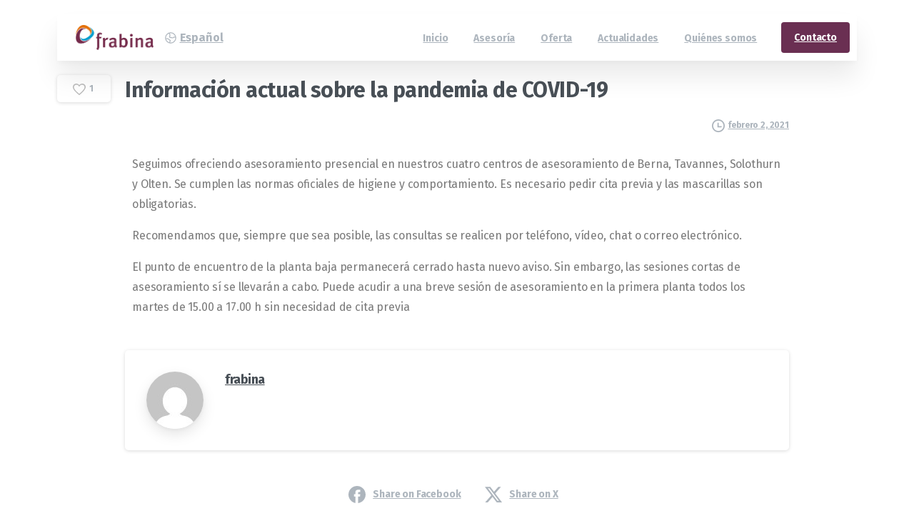

--- FILE ---
content_type: text/html; charset=UTF-8
request_url: https://www.frabina.ch/es/informacion-actual-sobre-la-pandemia-de-covid-19/
body_size: 22586
content:
<!doctype html>
<html dir="ltr" lang="es-ES" prefix="og: https://ogp.me/ns#">
<head>
	<meta charset="UTF-8">
	<meta name="viewport" content="width=device-width, initial-scale=1">
	        <style> html { --pix-pagetransition-bg: #FFFFFF; } </style>
        <title>Información actual sobre la pandemia de COVID-19 – frabina</title>
<link rel="alternate" hreflang="de" href="https://www.frabina.ch/aktuelle-information-bezueglich-covid-19-pandemie/" />
<link rel="alternate" hreflang="en" href="https://www.frabina.ch/en/latest-information-on-the-covid-19-pandemic/" />
<link rel="alternate" hreflang="fr" href="https://www.frabina.ch/fr/dernieres-informations-sur-la-pandemie-de-covid-19/" />
<link rel="alternate" hreflang="es" href="https://www.frabina.ch/es/informacion-actual-sobre-la-pandemia-de-covid-19/" />
<link rel="alternate" hreflang="x-default" href="https://www.frabina.ch/aktuelle-information-bezueglich-covid-19-pandemie/" />

		<!-- All in One SEO 4.9.1 - aioseo.com -->
	<meta name="description" content="Seguimos ofreciendo asesoramiento presencial en nuestros cuatro centros de asesoramiento de Berna, Tavannes, Solothurn y Olten. Se cumplen las normas oficiales de higiene y comportamiento. Es necesario pedir cita previa y las mascarillas son obligatorias. Recomendamos que, siempre que sea posible, las consultas se realicen por teléfono, vídeo, chat o correo electrónico. El punto de" />
	<meta name="robots" content="max-image-preview:large" />
	<meta name="author" content="frabina"/>
	<link rel="canonical" href="https://www.frabina.ch/es/informacion-actual-sobre-la-pandemia-de-covid-19/" />
	<meta name="generator" content="All in One SEO (AIOSEO) 4.9.1" />
		<meta property="og:locale" content="es_ES" />
		<meta property="og:site_name" content="frabina – Dartera Webdesign" />
		<meta property="og:type" content="article" />
		<meta property="og:title" content="Información actual sobre la pandemia de COVID-19 – frabina" />
		<meta property="og:description" content="Seguimos ofreciendo asesoramiento presencial en nuestros cuatro centros de asesoramiento de Berna, Tavannes, Solothurn y Olten. Se cumplen las normas oficiales de higiene y comportamiento. Es necesario pedir cita previa y las mascarillas son obligatorias. Recomendamos que, siempre que sea posible, las consultas se realicen por teléfono, vídeo, chat o correo electrónico. El punto de" />
		<meta property="og:url" content="https://www.frabina.ch/es/informacion-actual-sobre-la-pandemia-de-covid-19/" />
		<meta property="article:published_time" content="2021-02-02T14:15:25+00:00" />
		<meta property="article:modified_time" content="2021-11-04T17:12:24+00:00" />
		<meta name="twitter:card" content="summary" />
		<meta name="twitter:title" content="Información actual sobre la pandemia de COVID-19 – frabina" />
		<meta name="twitter:description" content="Seguimos ofreciendo asesoramiento presencial en nuestros cuatro centros de asesoramiento de Berna, Tavannes, Solothurn y Olten. Se cumplen las normas oficiales de higiene y comportamiento. Es necesario pedir cita previa y las mascarillas son obligatorias. Recomendamos que, siempre que sea posible, las consultas se realicen por teléfono, vídeo, chat o correo electrónico. El punto de" />
		<script type="application/ld+json" class="aioseo-schema">
			{"@context":"https:\/\/schema.org","@graph":[{"@type":"BlogPosting","@id":"https:\/\/www.frabina.ch\/es\/informacion-actual-sobre-la-pandemia-de-covid-19\/#blogposting","name":"Informaci\u00f3n actual sobre la pandemia de COVID-19 \u2013 frabina","headline":"Informaci\u00f3n actual sobre la pandemia de COVID-19","author":{"@id":"https:\/\/www.frabina.ch\/es\/author\/frabina\/#author"},"publisher":{"@id":"https:\/\/www.frabina.ch\/es\/#organization"},"image":{"@type":"ImageObject","url":"https:\/\/www.frabina.ch\/wp-content\/uploads\/2021\/11\/frabina-ohne-Untertitel-2.png","@id":"https:\/\/www.frabina.ch\/es\/#articleImage","width":4790,"height":2509},"datePublished":"2021-02-02T15:15:25+01:00","dateModified":"2021-11-04T18:12:24+01:00","inLanguage":"es-ES","mainEntityOfPage":{"@id":"https:\/\/www.frabina.ch\/es\/informacion-actual-sobre-la-pandemia-de-covid-19\/#webpage"},"isPartOf":{"@id":"https:\/\/www.frabina.ch\/es\/informacion-actual-sobre-la-pandemia-de-covid-19\/#webpage"},"articleSection":"Actualidades, Opcional"},{"@type":"BreadcrumbList","@id":"https:\/\/www.frabina.ch\/es\/informacion-actual-sobre-la-pandemia-de-covid-19\/#breadcrumblist","itemListElement":[{"@type":"ListItem","@id":"https:\/\/www.frabina.ch\/es\/#listItem","position":1,"name":"Home","item":"https:\/\/www.frabina.ch\/es\/","nextItem":{"@type":"ListItem","@id":"https:\/\/www.frabina.ch\/es\/category\/actualidades\/#listItem","name":"Actualidades"}},{"@type":"ListItem","@id":"https:\/\/www.frabina.ch\/es\/category\/actualidades\/#listItem","position":2,"name":"Actualidades","item":"https:\/\/www.frabina.ch\/es\/category\/actualidades\/","nextItem":{"@type":"ListItem","@id":"https:\/\/www.frabina.ch\/es\/informacion-actual-sobre-la-pandemia-de-covid-19\/#listItem","name":"Informaci\u00f3n actual sobre la pandemia de COVID-19"},"previousItem":{"@type":"ListItem","@id":"https:\/\/www.frabina.ch\/es\/#listItem","name":"Home"}},{"@type":"ListItem","@id":"https:\/\/www.frabina.ch\/es\/informacion-actual-sobre-la-pandemia-de-covid-19\/#listItem","position":3,"name":"Informaci\u00f3n actual sobre la pandemia de COVID-19","previousItem":{"@type":"ListItem","@id":"https:\/\/www.frabina.ch\/es\/category\/actualidades\/#listItem","name":"Actualidades"}}]},{"@type":"Organization","@id":"https:\/\/www.frabina.ch\/es\/#organization","name":"frabina","description":"Dartera Webdesign","url":"https:\/\/www.frabina.ch\/es\/","telephone":"+41313812701","logo":{"@type":"ImageObject","url":"https:\/\/www.frabina.ch\/wp-content\/uploads\/2021\/11\/frabina-ohne-Untertitel-2.png","@id":"https:\/\/www.frabina.ch\/es\/informacion-actual-sobre-la-pandemia-de-covid-19\/#organizationLogo","width":4790,"height":2509},"image":{"@id":"https:\/\/www.frabina.ch\/es\/informacion-actual-sobre-la-pandemia-de-covid-19\/#organizationLogo"}},{"@type":"Person","@id":"https:\/\/www.frabina.ch\/es\/author\/frabina\/#author","url":"https:\/\/www.frabina.ch\/es\/author\/frabina\/","name":"frabina","image":{"@type":"ImageObject","@id":"https:\/\/www.frabina.ch\/es\/informacion-actual-sobre-la-pandemia-de-covid-19\/#authorImage","url":"https:\/\/secure.gravatar.com\/avatar\/31d70212e471e18d1b013c6934e9eb59e671e35419db7c4fe2c56319b1dfda0d?s=96&d=mm&r=g","width":96,"height":96,"caption":"frabina"}},{"@type":"WebPage","@id":"https:\/\/www.frabina.ch\/es\/informacion-actual-sobre-la-pandemia-de-covid-19\/#webpage","url":"https:\/\/www.frabina.ch\/es\/informacion-actual-sobre-la-pandemia-de-covid-19\/","name":"Informaci\u00f3n actual sobre la pandemia de COVID-19 \u2013 frabina","description":"Seguimos ofreciendo asesoramiento presencial en nuestros cuatro centros de asesoramiento de Berna, Tavannes, Solothurn y Olten. Se cumplen las normas oficiales de higiene y comportamiento. Es necesario pedir cita previa y las mascarillas son obligatorias. Recomendamos que, siempre que sea posible, las consultas se realicen por tel\u00e9fono, v\u00eddeo, chat o correo electr\u00f3nico. El punto de","inLanguage":"es-ES","isPartOf":{"@id":"https:\/\/www.frabina.ch\/es\/#website"},"breadcrumb":{"@id":"https:\/\/www.frabina.ch\/es\/informacion-actual-sobre-la-pandemia-de-covid-19\/#breadcrumblist"},"author":{"@id":"https:\/\/www.frabina.ch\/es\/author\/frabina\/#author"},"creator":{"@id":"https:\/\/www.frabina.ch\/es\/author\/frabina\/#author"},"datePublished":"2021-02-02T15:15:25+01:00","dateModified":"2021-11-04T18:12:24+01:00"},{"@type":"WebSite","@id":"https:\/\/www.frabina.ch\/es\/#website","url":"https:\/\/www.frabina.ch\/es\/","name":"frabina","description":"Dartera Webdesign","inLanguage":"es-ES","publisher":{"@id":"https:\/\/www.frabina.ch\/es\/#organization"}}]}
		</script>
		<!-- All in One SEO -->

<link rel="alternate" type="application/rss+xml" title="frabina &raquo; Feed" href="https://www.frabina.ch/es/feed/" />
<link rel="alternate" type="application/rss+xml" title="frabina &raquo; Feed de los comentarios" href="https://www.frabina.ch/es/comments/feed/" />
<link rel="alternate" type="application/rss+xml" title="frabina &raquo; Comentario Información actual sobre la pandemia de COVID-19 del feed" href="https://www.frabina.ch/es/informacion-actual-sobre-la-pandemia-de-covid-19/feed/" />
<link rel="alternate" title="oEmbed (JSON)" type="application/json+oembed" href="https://www.frabina.ch/es/wp-json/oembed/1.0/embed?url=https%3A%2F%2Fwww.frabina.ch%2Fes%2Finformacion-actual-sobre-la-pandemia-de-covid-19%2F" />
<link rel="alternate" title="oEmbed (XML)" type="text/xml+oembed" href="https://www.frabina.ch/es/wp-json/oembed/1.0/embed?url=https%3A%2F%2Fwww.frabina.ch%2Fes%2Finformacion-actual-sobre-la-pandemia-de-covid-19%2F&#038;format=xml" />
		<!-- This site uses the Google Analytics by MonsterInsights plugin v9.10.0 - Using Analytics tracking - https://www.monsterinsights.com/ -->
							<script src="//www.googletagmanager.com/gtag/js?id=G-4X4Y9R5LEW"  data-cfasync="false" data-wpfc-render="false" type="text/javascript" async></script>
			<script data-cfasync="false" data-wpfc-render="false" type="text/javascript">
				var mi_version = '9.10.0';
				var mi_track_user = true;
				var mi_no_track_reason = '';
								var MonsterInsightsDefaultLocations = {"page_location":"https:\/\/www.frabina.ch\/es\/informacion-actual-sobre-la-pandemia-de-covid-19\/"};
								if ( typeof MonsterInsightsPrivacyGuardFilter === 'function' ) {
					var MonsterInsightsLocations = (typeof MonsterInsightsExcludeQuery === 'object') ? MonsterInsightsPrivacyGuardFilter( MonsterInsightsExcludeQuery ) : MonsterInsightsPrivacyGuardFilter( MonsterInsightsDefaultLocations );
				} else {
					var MonsterInsightsLocations = (typeof MonsterInsightsExcludeQuery === 'object') ? MonsterInsightsExcludeQuery : MonsterInsightsDefaultLocations;
				}

								var disableStrs = [
										'ga-disable-G-4X4Y9R5LEW',
									];

				/* Function to detect opted out users */
				function __gtagTrackerIsOptedOut() {
					for (var index = 0; index < disableStrs.length; index++) {
						if (document.cookie.indexOf(disableStrs[index] + '=true') > -1) {
							return true;
						}
					}

					return false;
				}

				/* Disable tracking if the opt-out cookie exists. */
				if (__gtagTrackerIsOptedOut()) {
					for (var index = 0; index < disableStrs.length; index++) {
						window[disableStrs[index]] = true;
					}
				}

				/* Opt-out function */
				function __gtagTrackerOptout() {
					for (var index = 0; index < disableStrs.length; index++) {
						document.cookie = disableStrs[index] + '=true; expires=Thu, 31 Dec 2099 23:59:59 UTC; path=/';
						window[disableStrs[index]] = true;
					}
				}

				if ('undefined' === typeof gaOptout) {
					function gaOptout() {
						__gtagTrackerOptout();
					}
				}
								window.dataLayer = window.dataLayer || [];

				window.MonsterInsightsDualTracker = {
					helpers: {},
					trackers: {},
				};
				if (mi_track_user) {
					function __gtagDataLayer() {
						dataLayer.push(arguments);
					}

					function __gtagTracker(type, name, parameters) {
						if (!parameters) {
							parameters = {};
						}

						if (parameters.send_to) {
							__gtagDataLayer.apply(null, arguments);
							return;
						}

						if (type === 'event') {
														parameters.send_to = monsterinsights_frontend.v4_id;
							var hookName = name;
							if (typeof parameters['event_category'] !== 'undefined') {
								hookName = parameters['event_category'] + ':' + name;
							}

							if (typeof MonsterInsightsDualTracker.trackers[hookName] !== 'undefined') {
								MonsterInsightsDualTracker.trackers[hookName](parameters);
							} else {
								__gtagDataLayer('event', name, parameters);
							}
							
						} else {
							__gtagDataLayer.apply(null, arguments);
						}
					}

					__gtagTracker('js', new Date());
					__gtagTracker('set', {
						'developer_id.dZGIzZG': true,
											});
					if ( MonsterInsightsLocations.page_location ) {
						__gtagTracker('set', MonsterInsightsLocations);
					}
										__gtagTracker('config', 'G-4X4Y9R5LEW', {"forceSSL":"true","link_attribution":"true"} );
										window.gtag = __gtagTracker;										(function () {
						/* https://developers.google.com/analytics/devguides/collection/analyticsjs/ */
						/* ga and __gaTracker compatibility shim. */
						var noopfn = function () {
							return null;
						};
						var newtracker = function () {
							return new Tracker();
						};
						var Tracker = function () {
							return null;
						};
						var p = Tracker.prototype;
						p.get = noopfn;
						p.set = noopfn;
						p.send = function () {
							var args = Array.prototype.slice.call(arguments);
							args.unshift('send');
							__gaTracker.apply(null, args);
						};
						var __gaTracker = function () {
							var len = arguments.length;
							if (len === 0) {
								return;
							}
							var f = arguments[len - 1];
							if (typeof f !== 'object' || f === null || typeof f.hitCallback !== 'function') {
								if ('send' === arguments[0]) {
									var hitConverted, hitObject = false, action;
									if ('event' === arguments[1]) {
										if ('undefined' !== typeof arguments[3]) {
											hitObject = {
												'eventAction': arguments[3],
												'eventCategory': arguments[2],
												'eventLabel': arguments[4],
												'value': arguments[5] ? arguments[5] : 1,
											}
										}
									}
									if ('pageview' === arguments[1]) {
										if ('undefined' !== typeof arguments[2]) {
											hitObject = {
												'eventAction': 'page_view',
												'page_path': arguments[2],
											}
										}
									}
									if (typeof arguments[2] === 'object') {
										hitObject = arguments[2];
									}
									if (typeof arguments[5] === 'object') {
										Object.assign(hitObject, arguments[5]);
									}
									if ('undefined' !== typeof arguments[1].hitType) {
										hitObject = arguments[1];
										if ('pageview' === hitObject.hitType) {
											hitObject.eventAction = 'page_view';
										}
									}
									if (hitObject) {
										action = 'timing' === arguments[1].hitType ? 'timing_complete' : hitObject.eventAction;
										hitConverted = mapArgs(hitObject);
										__gtagTracker('event', action, hitConverted);
									}
								}
								return;
							}

							function mapArgs(args) {
								var arg, hit = {};
								var gaMap = {
									'eventCategory': 'event_category',
									'eventAction': 'event_action',
									'eventLabel': 'event_label',
									'eventValue': 'event_value',
									'nonInteraction': 'non_interaction',
									'timingCategory': 'event_category',
									'timingVar': 'name',
									'timingValue': 'value',
									'timingLabel': 'event_label',
									'page': 'page_path',
									'location': 'page_location',
									'title': 'page_title',
									'referrer' : 'page_referrer',
								};
								for (arg in args) {
																		if (!(!args.hasOwnProperty(arg) || !gaMap.hasOwnProperty(arg))) {
										hit[gaMap[arg]] = args[arg];
									} else {
										hit[arg] = args[arg];
									}
								}
								return hit;
							}

							try {
								f.hitCallback();
							} catch (ex) {
							}
						};
						__gaTracker.create = newtracker;
						__gaTracker.getByName = newtracker;
						__gaTracker.getAll = function () {
							return [];
						};
						__gaTracker.remove = noopfn;
						__gaTracker.loaded = true;
						window['__gaTracker'] = __gaTracker;
					})();
									} else {
										console.log("");
					(function () {
						function __gtagTracker() {
							return null;
						}

						window['__gtagTracker'] = __gtagTracker;
						window['gtag'] = __gtagTracker;
					})();
									}
			</script>
							<!-- / Google Analytics by MonsterInsights -->
		<style id='wp-img-auto-sizes-contain-inline-css' type='text/css'>
img:is([sizes=auto i],[sizes^="auto," i]){contain-intrinsic-size:3000px 1500px}
/*# sourceURL=wp-img-auto-sizes-contain-inline-css */
</style>
<style id='wp-emoji-styles-inline-css' type='text/css'>

	img.wp-smiley, img.emoji {
		display: inline !important;
		border: none !important;
		box-shadow: none !important;
		height: 1em !important;
		width: 1em !important;
		margin: 0 0.07em !important;
		vertical-align: -0.1em !important;
		background: none !important;
		padding: 0 !important;
	}
/*# sourceURL=wp-emoji-styles-inline-css */
</style>
<link rel='stylesheet' id='wpml-legacy-horizontal-list-0-css' href='https://www.frabina.ch/wp-content/plugins/sitepress-multilingual-cms/templates/language-switchers/legacy-list-horizontal/style.min.css?ver=1' type='text/css' media='all' />
<link rel='stylesheet' id='pixfort-bootstrap-css' href='https://www.frabina.ch/wp-content/themes/essentials/inc/css/bootstrap.min.css?ver=3.2.27' type='text/css' media='all' />
<style id='pix-intro-handle-inline-css' type='text/css'>

        body:not(.render) .pix-overlay-item {
            opacity: 0 !important;
        }
        body:not(.pix-loaded) .pix-wpml-header-btn {
            opacity: 0;
        }
            html:not(.render) {
                background: var(--pix-pagetransition-bg)  !important;
            }
            .pix-page-loading-bg:after {
                content: " ";
                position: fixed;
                top: 0;
                left: 0;
                width: 100vw;
                height: 100vh;
                display: block;
                background: var(--pix-pagetransition-bg) !important;
                pointer-events: none;
                transform-style: flat;
                transform: scaleX(1);
                transition: transform .3s cubic-bezier(.27,.76,.38,.87);
                transform-origin: right center;
                z-index: 99999999999999999999;
            }
            body.render .pix-page-loading-bg:after {
                transform: scaleX(0);
                transform-origin: left center;
            }
/*# sourceURL=pix-intro-handle-inline-css */
</style>
<link rel='stylesheet' id='pixfort-core-style-css' href='https://www.frabina.ch/wp-content/uploads/wp-scss-cache/pixfort-core-style.css?ver=83231088' type='text/css' media='all' />
<link rel='stylesheet' id='elementor-icons-css' href='https://www.frabina.ch/wp-content/plugins/elementor/assets/lib/eicons/css/elementor-icons.min.css?ver=5.44.0' type='text/css' media='all' />
<link rel='stylesheet' id='elementor-frontend-css' href='https://www.frabina.ch/wp-content/plugins/elementor/assets/css/frontend.min.css?ver=3.33.2' type='text/css' media='all' />
<link rel='stylesheet' id='elementor-post-7-css' href='https://www.frabina.ch/wp-content/uploads/elementor/css/post-7.css?ver=1768943449' type='text/css' media='all' />
<link rel='stylesheet' id='elementor-post-16937-css' href='https://www.frabina.ch/wp-content/uploads/elementor/css/post-16937.css?ver=1769027377' type='text/css' media='all' />
<link rel='stylesheet' id='pixfort-header-styles-css' href='https://www.frabina.ch/wp-content/plugins/pixfort-core/includes/assets/css/header.min.css?ver=3.3.5' type='text/css' media='all' />
<style id='pixfort-custom-header-style-inline-css' type='text/css'>
.pixfort-area-content[data-area=header] { --pix-display-header-blur: block; --pix-opacity-header-blur: 1; --pix-header-bg-color: transparent; --pix-blur-color: rgba(255,255,255,0.8); --pix-display-header-scroll-blur: block; --pix-opacity-header-scroll-blur: 1; --pix-scroll-blur-color: rgba(255,255,255,0.8); --pix-header-scroll-bg-color: transparent; --pix-header-text-color: var(--pix-body-default); --pix-header-scroll-text-color: var(--pix-body-default); --pix-header-shadow: var(--pix-shadow-lg); --pix-scroll-header-shadow: var(--pix-shadow-lg); }.pixfort-area-content[data-area=header]:before { content: "";
		-webkit-backdrop-filter: saturate(180%) blur(20px);
		backdrop-filter: saturate(180%) blur(20px);
		transition: background 0.4s cubic-bezier(0.165, 0.84, 0.44, 1), filter 0.4s cubic-bezier(0.165, 0.84, 0.44, 1), opacity 0.4s cubic-bezier(0.165, 0.84, 0.44, 1);
		position: absolute;
		overflow: hidden;
		width: 100%;
		background: var(--pix-blur-color) !important;
		opacity: var(--pix-opacity-header-blur, 0);
		height: 100%;
		border-radius: inherit;
		top: 0;
		left: 0;
		z-index: -1;
		 }
/*# sourceURL=pixfort-custom-header-style-inline-css */
</style>
<link rel='stylesheet' id='eael-general-css' href='https://www.frabina.ch/wp-content/plugins/essential-addons-for-elementor-lite/assets/front-end/css/view/general.min.css?ver=6.5.3' type='text/css' media='all' />
<link rel='stylesheet' id='elementor-gf-local-roboto-css' href='https://www.frabina.ch/wp-content/uploads/elementor/google-fonts/css/roboto.css?ver=1742245749' type='text/css' media='all' />
<link rel='stylesheet' id='elementor-gf-local-robotoslab-css' href='https://www.frabina.ch/wp-content/uploads/elementor/google-fonts/css/robotoslab.css?ver=1742245751' type='text/css' media='all' />
<script type="text/javascript" src="https://www.frabina.ch/wp-content/plugins/google-analytics-for-wordpress/assets/js/frontend-gtag.min.js?ver=9.10.0" id="monsterinsights-frontend-script-js" async="async" data-wp-strategy="async"></script>
<script data-cfasync="false" data-wpfc-render="false" type="text/javascript" id='monsterinsights-frontend-script-js-extra'>/* <![CDATA[ */
var monsterinsights_frontend = {"js_events_tracking":"true","download_extensions":"doc,pdf,ppt,zip,xls,docx,pptx,xlsx","inbound_paths":"[{\"path\":\"\\\/go\\\/\",\"label\":\"affiliate\"},{\"path\":\"\\\/recommend\\\/\",\"label\":\"affiliate\"}]","home_url":"https:\/\/www.frabina.ch\/es\/","hash_tracking":"false","v4_id":"G-4X4Y9R5LEW"};/* ]]> */
</script>
<script type="text/javascript" src="https://www.frabina.ch/wp-includes/js/jquery/jquery.min.js?ver=3.7.1" id="jquery-core-js"></script>
<link rel="https://api.w.org/" href="https://www.frabina.ch/es/wp-json/" /><link rel="alternate" title="JSON" type="application/json" href="https://www.frabina.ch/es/wp-json/wp/v2/posts/16937" /><link rel='shortlink' href='https://www.frabina.ch/es/?p=16937' />
<meta name="generator" content="WPML ver:4.8.6 stt:1,4,3,2;" />
<link rel="modulepreload" href="https://www.frabina.ch/wp-content/plugins/pixfort-core/dist/front/header.4974c985a48ad5f9068c.js">
<link rel="modulepreload" href="https://www.frabina.ch/wp-content/plugins/pixfort-core/dist/front/common.b9fec123ec407adbf67a.js">
<link rel="modulepreload" href="https://www.frabina.ch/wp-content/plugins/pixfort-core/dist/front/animations.55f2d727a2fca9b8c92d.js">
<link rel="modulepreload" href="https://www.frabina.ch/wp-content/plugins/pixfort-core/dist/front/accordion.1c27c6c28828f9a16993.js">
<meta name="generator" content="Elementor 3.33.2; features: additional_custom_breakpoints; settings: css_print_method-external, google_font-enabled, font_display-auto">
			<style>
				.e-con.e-parent:nth-of-type(n+4):not(.e-lazyloaded):not(.e-no-lazyload),
				.e-con.e-parent:nth-of-type(n+4):not(.e-lazyloaded):not(.e-no-lazyload) * {
					background-image: none !important;
				}
				@media screen and (max-height: 1024px) {
					.e-con.e-parent:nth-of-type(n+3):not(.e-lazyloaded):not(.e-no-lazyload),
					.e-con.e-parent:nth-of-type(n+3):not(.e-lazyloaded):not(.e-no-lazyload) * {
						background-image: none !important;
					}
				}
				@media screen and (max-height: 640px) {
					.e-con.e-parent:nth-of-type(n+2):not(.e-lazyloaded):not(.e-no-lazyload),
					.e-con.e-parent:nth-of-type(n+2):not(.e-lazyloaded):not(.e-no-lazyload) * {
						background-image: none !important;
					}
				}
			</style>
			<link rel="icon" href="https://www.frabina.ch/wp-content/uploads/2021/08/cropped-frabina-favicon-32x32.png" sizes="32x32" />
<link rel="icon" href="https://www.frabina.ch/wp-content/uploads/2021/08/cropped-frabina-favicon-192x192.png" sizes="192x192" />
<link rel="apple-touch-icon" href="https://www.frabina.ch/wp-content/uploads/2021/08/cropped-frabina-favicon-180x180.png" />
<meta name="msapplication-TileImage" content="https://www.frabina.ch/wp-content/uploads/2021/08/cropped-frabina-favicon-270x270.png" />
		<style type="text/css" id="wp-custom-css">
			/***main-post*******/
html, body, * {
	scroll-behavior: smooth;
}
#der-kategorienzylinder, #lsungen {
    scroll-margin-top: 180px;
}
#eine-grosse-familie-von-mutanten, #fragen-und-antworten-auf-seite-13-1519, #fragen-und-antworten-auf-seite-13 {
    scroll-margin-top: 300px;
}
#fragen-und-antworten-auf-seite-9-1519, #fragen-und-antworten-auf-seite-9 , #plakatauszug-rassismus-heute-arbeit, #bilder-der-demonstrationen
{
    scroll-margin-top: 150px;
}
#vertiefung-auf-seite-9-1519, #vertiefung-auf-seite-9,  #institutioneller-rassismus {
    scroll-margin-top: 230px;
}
#vertiefung-auf-seite-13-1519, #vertiefung-auf-seite-13{
	scroll-margin-top: 350px;
}
#fragen-und-antworten-auf-seite-16-1519, #fragen-und-antworten-auf-seite-16{
	scroll-margin-top: 430px;
}
#fragen-und-antworten-auf-seite-22-1519, #fragen-und-antworten-auf-seite-21{
	scroll-margin-top: 500px;
}
#vertiefungen-auf-seite-22-1519, #vertiefungen-auf-seite-21{
	scroll-margin-top: 560px;
}

.main-post-sec {
    box-shadow: rgba(100, 100, 111, 0.2) 0px 7px 29px 0px;
     background: #fff; 
}

.main-post-sec .inner-post-sec h1 {
    font-size: 48px;
}
.content-boxs{
	pointer-events:none;
}
.main-post-sec .eael-tab-content-item p img {
    height: 250px;
    object-fit: cover;
    width: 300px;
}

.main-post-sec .toggle-mainsec iframe {
    height: 250px;
    background-repeat: no-repeat;
    background-size: cover;
    object-fit: cover;
}
.main-post-sec .eael-tabs-nav li {
    margin-bottom: 10px;
}
.main-post-sec .main-item-row {
    display: grid;
    grid-template-columns: 1fr 1fr 1fr;
    column-gap: 20px;
    row-gap: 20px;
}

.main-post-sec .main-item-row .item-post {
    display: block;
    width: 100%;
    max-width: 100%;
    height: 100%;
}

.main-post-sec .main-item-row .item-post img {
    width: 100%;
    height: 250px;
    object-fit: cover;
}
/************/
.main-post-sec .eael-tabs-content p b {
    color: #333;
    font-size: 16px !important;
    font-family: 'Roboto';
}

.main-post-sec .eael-tabs-content p {
    color: #333 !important;
    font-family: 'Roboto' !important;
    font-size: 16px;
}

.main-post-sec .eael-tabs-content ul li {
    font-size: 16px !important;
    color: #333;
    font-family: 'Roboto';
}
.main-post-sec .main-item-row span {
    font-size: 16px !important;
    color: #333;
    font-weight: 700;
}

	.main-post-sec .eael-tabs-content ul li {
	list-style-type: disc;
}
/********/


@media only screen and (max-width: 991px) {
.main-post-sec {
    padding-top: 50px !important;
}
	 
.main-post-sec .main-item-row {
grid-template-columns: 1fr  1fr;
}
}



@media only screen and (max-width: 599px) {
.main-post-sec .main-item-row .item-post img {
    height: 200px;
}
	.main-post-sec .toggle-mainsec iframe {
    height: 100% !important;

}

}


@media only screen and (max-width: 480px) {
.main-post-sec .main-item-row {
grid-template-columns: 1fr;
}
	.main-post-sec .main-item-row .item-post img {
    height: 100%;
}
}



		</style>
		<style id='global-styles-inline-css' type='text/css'>
:root{--wp--preset--aspect-ratio--square: 1;--wp--preset--aspect-ratio--4-3: 4/3;--wp--preset--aspect-ratio--3-4: 3/4;--wp--preset--aspect-ratio--3-2: 3/2;--wp--preset--aspect-ratio--2-3: 2/3;--wp--preset--aspect-ratio--16-9: 16/9;--wp--preset--aspect-ratio--9-16: 9/16;--wp--preset--color--black: #000000;--wp--preset--color--cyan-bluish-gray: #abb8c3;--wp--preset--color--white: #ffffff;--wp--preset--color--pale-pink: #f78da7;--wp--preset--color--vivid-red: #cf2e2e;--wp--preset--color--luminous-vivid-orange: #ff6900;--wp--preset--color--luminous-vivid-amber: #fcb900;--wp--preset--color--light-green-cyan: #7bdcb5;--wp--preset--color--vivid-green-cyan: #00d084;--wp--preset--color--pale-cyan-blue: #8ed1fc;--wp--preset--color--vivid-cyan-blue: #0693e3;--wp--preset--color--vivid-purple: #9b51e0;--wp--preset--gradient--vivid-cyan-blue-to-vivid-purple: linear-gradient(135deg,rgb(6,147,227) 0%,rgb(155,81,224) 100%);--wp--preset--gradient--light-green-cyan-to-vivid-green-cyan: linear-gradient(135deg,rgb(122,220,180) 0%,rgb(0,208,130) 100%);--wp--preset--gradient--luminous-vivid-amber-to-luminous-vivid-orange: linear-gradient(135deg,rgb(252,185,0) 0%,rgb(255,105,0) 100%);--wp--preset--gradient--luminous-vivid-orange-to-vivid-red: linear-gradient(135deg,rgb(255,105,0) 0%,rgb(207,46,46) 100%);--wp--preset--gradient--very-light-gray-to-cyan-bluish-gray: linear-gradient(135deg,rgb(238,238,238) 0%,rgb(169,184,195) 100%);--wp--preset--gradient--cool-to-warm-spectrum: linear-gradient(135deg,rgb(74,234,220) 0%,rgb(151,120,209) 20%,rgb(207,42,186) 40%,rgb(238,44,130) 60%,rgb(251,105,98) 80%,rgb(254,248,76) 100%);--wp--preset--gradient--blush-light-purple: linear-gradient(135deg,rgb(255,206,236) 0%,rgb(152,150,240) 100%);--wp--preset--gradient--blush-bordeaux: linear-gradient(135deg,rgb(254,205,165) 0%,rgb(254,45,45) 50%,rgb(107,0,62) 100%);--wp--preset--gradient--luminous-dusk: linear-gradient(135deg,rgb(255,203,112) 0%,rgb(199,81,192) 50%,rgb(65,88,208) 100%);--wp--preset--gradient--pale-ocean: linear-gradient(135deg,rgb(255,245,203) 0%,rgb(182,227,212) 50%,rgb(51,167,181) 100%);--wp--preset--gradient--electric-grass: linear-gradient(135deg,rgb(202,248,128) 0%,rgb(113,206,126) 100%);--wp--preset--gradient--midnight: linear-gradient(135deg,rgb(2,3,129) 0%,rgb(40,116,252) 100%);--wp--preset--font-size--small: 13px;--wp--preset--font-size--medium: 20px;--wp--preset--font-size--large: 36px;--wp--preset--font-size--x-large: 42px;--wp--preset--spacing--20: 0.44rem;--wp--preset--spacing--30: 0.67rem;--wp--preset--spacing--40: 1rem;--wp--preset--spacing--50: 1.5rem;--wp--preset--spacing--60: 2.25rem;--wp--preset--spacing--70: 3.38rem;--wp--preset--spacing--80: 5.06rem;--wp--preset--shadow--natural: 6px 6px 9px rgba(0, 0, 0, 0.2);--wp--preset--shadow--deep: 12px 12px 50px rgba(0, 0, 0, 0.4);--wp--preset--shadow--sharp: 6px 6px 0px rgba(0, 0, 0, 0.2);--wp--preset--shadow--outlined: 6px 6px 0px -3px rgb(255, 255, 255), 6px 6px rgb(0, 0, 0);--wp--preset--shadow--crisp: 6px 6px 0px rgb(0, 0, 0);}:where(body) { margin: 0; }.wp-site-blocks > .alignleft { float: left; margin-right: 2em; }.wp-site-blocks > .alignright { float: right; margin-left: 2em; }.wp-site-blocks > .aligncenter { justify-content: center; margin-left: auto; margin-right: auto; }:where(.is-layout-flex){gap: 0.5em;}:where(.is-layout-grid){gap: 0.5em;}.is-layout-flow > .alignleft{float: left;margin-inline-start: 0;margin-inline-end: 2em;}.is-layout-flow > .alignright{float: right;margin-inline-start: 2em;margin-inline-end: 0;}.is-layout-flow > .aligncenter{margin-left: auto !important;margin-right: auto !important;}.is-layout-constrained > .alignleft{float: left;margin-inline-start: 0;margin-inline-end: 2em;}.is-layout-constrained > .alignright{float: right;margin-inline-start: 2em;margin-inline-end: 0;}.is-layout-constrained > .aligncenter{margin-left: auto !important;margin-right: auto !important;}.is-layout-constrained > :where(:not(.alignleft):not(.alignright):not(.alignfull)){margin-left: auto !important;margin-right: auto !important;}body .is-layout-flex{display: flex;}.is-layout-flex{flex-wrap: wrap;align-items: center;}.is-layout-flex > :is(*, div){margin: 0;}body .is-layout-grid{display: grid;}.is-layout-grid > :is(*, div){margin: 0;}body{padding-top: 0px;padding-right: 0px;padding-bottom: 0px;padding-left: 0px;}a:where(:not(.wp-element-button)){text-decoration: underline;}:root :where(.wp-element-button, .wp-block-button__link){background-color: #32373c;border-width: 0;color: #fff;font-family: inherit;font-size: inherit;font-style: inherit;font-weight: inherit;letter-spacing: inherit;line-height: inherit;padding-top: calc(0.667em + 2px);padding-right: calc(1.333em + 2px);padding-bottom: calc(0.667em + 2px);padding-left: calc(1.333em + 2px);text-decoration: none;text-transform: inherit;}.has-black-color{color: var(--wp--preset--color--black) !important;}.has-cyan-bluish-gray-color{color: var(--wp--preset--color--cyan-bluish-gray) !important;}.has-white-color{color: var(--wp--preset--color--white) !important;}.has-pale-pink-color{color: var(--wp--preset--color--pale-pink) !important;}.has-vivid-red-color{color: var(--wp--preset--color--vivid-red) !important;}.has-luminous-vivid-orange-color{color: var(--wp--preset--color--luminous-vivid-orange) !important;}.has-luminous-vivid-amber-color{color: var(--wp--preset--color--luminous-vivid-amber) !important;}.has-light-green-cyan-color{color: var(--wp--preset--color--light-green-cyan) !important;}.has-vivid-green-cyan-color{color: var(--wp--preset--color--vivid-green-cyan) !important;}.has-pale-cyan-blue-color{color: var(--wp--preset--color--pale-cyan-blue) !important;}.has-vivid-cyan-blue-color{color: var(--wp--preset--color--vivid-cyan-blue) !important;}.has-vivid-purple-color{color: var(--wp--preset--color--vivid-purple) !important;}.has-black-background-color{background-color: var(--wp--preset--color--black) !important;}.has-cyan-bluish-gray-background-color{background-color: var(--wp--preset--color--cyan-bluish-gray) !important;}.has-white-background-color{background-color: var(--wp--preset--color--white) !important;}.has-pale-pink-background-color{background-color: var(--wp--preset--color--pale-pink) !important;}.has-vivid-red-background-color{background-color: var(--wp--preset--color--vivid-red) !important;}.has-luminous-vivid-orange-background-color{background-color: var(--wp--preset--color--luminous-vivid-orange) !important;}.has-luminous-vivid-amber-background-color{background-color: var(--wp--preset--color--luminous-vivid-amber) !important;}.has-light-green-cyan-background-color{background-color: var(--wp--preset--color--light-green-cyan) !important;}.has-vivid-green-cyan-background-color{background-color: var(--wp--preset--color--vivid-green-cyan) !important;}.has-pale-cyan-blue-background-color{background-color: var(--wp--preset--color--pale-cyan-blue) !important;}.has-vivid-cyan-blue-background-color{background-color: var(--wp--preset--color--vivid-cyan-blue) !important;}.has-vivid-purple-background-color{background-color: var(--wp--preset--color--vivid-purple) !important;}.has-black-border-color{border-color: var(--wp--preset--color--black) !important;}.has-cyan-bluish-gray-border-color{border-color: var(--wp--preset--color--cyan-bluish-gray) !important;}.has-white-border-color{border-color: var(--wp--preset--color--white) !important;}.has-pale-pink-border-color{border-color: var(--wp--preset--color--pale-pink) !important;}.has-vivid-red-border-color{border-color: var(--wp--preset--color--vivid-red) !important;}.has-luminous-vivid-orange-border-color{border-color: var(--wp--preset--color--luminous-vivid-orange) !important;}.has-luminous-vivid-amber-border-color{border-color: var(--wp--preset--color--luminous-vivid-amber) !important;}.has-light-green-cyan-border-color{border-color: var(--wp--preset--color--light-green-cyan) !important;}.has-vivid-green-cyan-border-color{border-color: var(--wp--preset--color--vivid-green-cyan) !important;}.has-pale-cyan-blue-border-color{border-color: var(--wp--preset--color--pale-cyan-blue) !important;}.has-vivid-cyan-blue-border-color{border-color: var(--wp--preset--color--vivid-cyan-blue) !important;}.has-vivid-purple-border-color{border-color: var(--wp--preset--color--vivid-purple) !important;}.has-vivid-cyan-blue-to-vivid-purple-gradient-background{background: var(--wp--preset--gradient--vivid-cyan-blue-to-vivid-purple) !important;}.has-light-green-cyan-to-vivid-green-cyan-gradient-background{background: var(--wp--preset--gradient--light-green-cyan-to-vivid-green-cyan) !important;}.has-luminous-vivid-amber-to-luminous-vivid-orange-gradient-background{background: var(--wp--preset--gradient--luminous-vivid-amber-to-luminous-vivid-orange) !important;}.has-luminous-vivid-orange-to-vivid-red-gradient-background{background: var(--wp--preset--gradient--luminous-vivid-orange-to-vivid-red) !important;}.has-very-light-gray-to-cyan-bluish-gray-gradient-background{background: var(--wp--preset--gradient--very-light-gray-to-cyan-bluish-gray) !important;}.has-cool-to-warm-spectrum-gradient-background{background: var(--wp--preset--gradient--cool-to-warm-spectrum) !important;}.has-blush-light-purple-gradient-background{background: var(--wp--preset--gradient--blush-light-purple) !important;}.has-blush-bordeaux-gradient-background{background: var(--wp--preset--gradient--blush-bordeaux) !important;}.has-luminous-dusk-gradient-background{background: var(--wp--preset--gradient--luminous-dusk) !important;}.has-pale-ocean-gradient-background{background: var(--wp--preset--gradient--pale-ocean) !important;}.has-electric-grass-gradient-background{background: var(--wp--preset--gradient--electric-grass) !important;}.has-midnight-gradient-background{background: var(--wp--preset--gradient--midnight) !important;}.has-small-font-size{font-size: var(--wp--preset--font-size--small) !important;}.has-medium-font-size{font-size: var(--wp--preset--font-size--medium) !important;}.has-large-font-size{font-size: var(--wp--preset--font-size--large) !important;}.has-x-large-font-size{font-size: var(--wp--preset--font-size--x-large) !important;}
/*# sourceURL=global-styles-inline-css */
</style>
<link rel='stylesheet' id='eael-18278-css' href='https://www.frabina.ch/wp-content/uploads/essential-addons-elementor/eael-18278.css?ver=1687873466' type='text/css' media='all' />
<link rel='stylesheet' id='elementor-post-18278-css' href='https://www.frabina.ch/wp-content/uploads/elementor/css/post-18278.css?ver=1768944218' type='text/css' media='all' />
<link rel='stylesheet' id='widget-heading-css' href='https://www.frabina.ch/wp-content/plugins/elementor/assets/css/widget-heading.min.css?ver=3.33.2' type='text/css' media='all' />
<link rel='stylesheet' id='widget-social-icons-css' href='https://www.frabina.ch/wp-content/plugins/elementor/assets/css/widget-social-icons.min.css?ver=3.33.2' type='text/css' media='all' />
<link rel='stylesheet' id='e-apple-webkit-css' href='https://www.frabina.ch/wp-content/plugins/elementor/assets/css/conditionals/apple-webkit.min.css?ver=3.33.2' type='text/css' media='all' />
<link rel='stylesheet' id='widget-spacer-css' href='https://www.frabina.ch/wp-content/plugins/elementor/assets/css/widget-spacer.min.css?ver=3.33.2' type='text/css' media='all' />
<link rel='stylesheet' id='e-shapes-css' href='https://www.frabina.ch/wp-content/plugins/elementor/assets/css/conditionals/shapes.min.css?ver=3.33.2' type='text/css' media='all' />
<link rel='stylesheet' id='pixfort-likes-css' href='https://www.frabina.ch/wp-content/plugins/pixfort-likes/styles/pixfort-likes.css?ver=6.9' type='text/css' media='all' />
<link rel='stylesheet' id='pixfort-likes-odometer-css' href='https://www.frabina.ch/wp-content/plugins/pixfort-likes/styles/odometer-theme-default.css?ver=6.9' type='text/css' media='all' />
<link rel='stylesheet' id='pixfort-base-style-css' href='https://www.frabina.ch/wp-content/themes/essentials/css/base.min.css?ver=3.2.27' type='text/css' media='all' />
<link rel='stylesheet' id='pix-google-font-primary-css' href='https://fonts.googleapis.com/css?family=Fira+Sans%3A400%2C700&#038;display=swap&#038;ver=3.3.5' type='text/css' media='all' />
<link rel='stylesheet' id='pix-cf7-css' href='https://www.frabina.ch/wp-content/plugins/pixfort-core/includes/assets/css/elements/cf7.min.css?ver=3.3.5' type='text/css' media='all' />
<link rel='stylesheet' id='elementor-gf-local-poppins-css' href='https://www.frabina.ch/wp-content/uploads/elementor/google-fonts/css/poppins.css?ver=1742245754' type='text/css' media='all' />
<link rel='stylesheet' id='elementor-icons-shared-0-css' href='https://www.frabina.ch/wp-content/plugins/elementor/assets/lib/font-awesome/css/fontawesome.min.css?ver=5.15.3' type='text/css' media='all' />
<link rel='stylesheet' id='elementor-icons-fa-solid-css' href='https://www.frabina.ch/wp-content/plugins/elementor/assets/lib/font-awesome/css/solid.min.css?ver=5.15.3' type='text/css' media='all' />
<link rel='stylesheet' id='elementor-icons-fa-brands-css' href='https://www.frabina.ch/wp-content/plugins/elementor/assets/lib/font-awesome/css/brands.min.css?ver=5.15.3' type='text/css' media='all' />
<link rel='stylesheet' id='elementor-icons-fa-regular-css' href='https://www.frabina.ch/wp-content/plugins/elementor/assets/lib/font-awesome/css/regular.min.css?ver=5.15.3' type='text/css' media='all' />
<link rel='stylesheet' id='pixfort-main-styles-css' href='https://www.frabina.ch/wp-content/plugins/pixfort-core/includes/assets/css/common/main.min.css?ver=3.3.5' type='text/css' media='all' />
<style id='pixfort-elements-handle-inline-css' type='text/css'>
#navbarNav- { --pix-menu-color: var(--pix-body-default); }#navbarNav- { --pix-menu-color: var(--pix-body-default); }
/*# sourceURL=pixfort-elements-handle-inline-css */
</style>
<style id='pix-custom-css-inline-css' type='text/css'>
.pix-post-meta-inner .pix-post-meta-author {
    display: none !important;
}
.pix-post-meta-element .pix-post-meta-author {
    display: none !important;
}
.pix-post-meta-inner .pix-post-meta-badges {
    display: none !important;
}
.pix-post-meta-element .pix-post-meta-categories {
    display: none !important;
}
.pix-post-meta-box .pix-post-meta-comments {
    display: none !important;
}
.pix-post-meta-element .pix-post-meta-comments {
    display: none !important;
}
.navigation.post-navigation { display: none !important; }

.animate-in,
.group-animate-in,
.animating {
visibility: visible !important;
opacity: 1 !important;
animation-name: none !important;
}
/*# sourceURL=pix-custom-css-inline-css */
</style>
</head>
<body class="wp-singular post-template-default single single-post postid-16937 single-format-standard wp-theme-essentials  pix-is-sticky-footer   site-render-default elementor-default elementor-kit-7 elementor-page elementor-page-16937" style="">
			<div class="pix-page-loading-bg"></div>
		            <div class="pix-loading-circ-path"></div>
        	<div id="page" class="site">
						<div class="pix-header-boxed" data-width="" data-scroll-width="">
					<div class="position-absolute w-100 pix-left-0">
												<div class="pix-header-placeholder position-relative d-block w-100">
							            <header id="masthead" class=" pix-header pix-header-desktop position-relative pix-header-box ">
                <div class="container">
                    <div data-area="header" class="pixfort-header-area pixfort-area-content pix-header-box-1 pix-header-box-part is-sticky pix-no-topbar pix-mt-20  pix-scroll-top-margin  scroll-rounded pix-main-part pix-header-container-area  pix-rounded-header-area">
                        <div class="pix-row d-flex justify-content-between">
                                                            <nav data-col="header_1" class="pixfort-header-col  flex-1 navbar  pix-main-menu navbar-hover-drop navbar-expand-lg navbar-light ">		<span class="mx-2"></span>
			<div class="slide-in-container d-flex align-items-center">
			<div class="d-inline-block animate-in slide-in-container" data-anim-type="slide-in-up" style="">
											<a class="navbar-brand" href="https://www.frabina.ch/es/" target="_self" rel="home">
																	<img class="pix-logo" height="35" width="108" src="https://frabina.ch/wp-content/uploads/2021/06/frabina-ohne-Untertitel.png" alt="frabina" style="height:35px;width:auto;">
																		<img class="pix-logo-scroll" src="https://frabina.ch/wp-content/uploads/2021/06/frabina-ohne-Untertitel.png" alt="frabina" style="height:35px;width:auto;">
																	</a>
									</div>
		</div>
						<div class="dropdown pix-wpml-header-btn d-inline-block" style="z-index:99999999999;">
														<a href="#" class="pix-current-language font-weight-bold pix-header-text d-flex align-items-center text-body-default text-header-area" id="dropdownMenuButton" data-toggle="dropdown" aria-haspopup="true" aria-expanded="false" >
									<svg class="pixfort-icon pix-mr-5" width="24" height="24"  data-name="Line/pixfort-icon-earth-1" viewBox="2 2 20 20"><path fill="none" stroke="var(--pf-icon-color)" stroke-linecap="round" stroke-linejoin="round" stroke-width="var(--pf-icon-stroke-width)" d="M12,21 C16.9705627,21 21,16.9705627 21,12 C21,7.02943725 16.9705627,3 12,3 C7.02943725,3 3,7.02943725 3,12 C3,16.9705627 7.02943725,21 12,21 Z M20.8162401,10.7889288 L19.0687426,10.4976792 C18.5351255,10.408743 17.9882408,10.5397682 17.5528604,10.8608613 L16.6202295,11.5486765 C16.3501843,11.7478349 16.0343719,11.8758502 15.7018726,11.9209349 L15.3263205,11.9718572 C14.9280162,12.0258646 14.5226802,11.9586045 14.1631659,11.7788474 L13.5138255,11.4541772 C13.3498336,11.3721812 13.1537193,11.3890274 13.0061136,11.4977896 C12.8547916,11.6092899 12.6596536,11.642661 12.4798787,11.5877824 L10.7387695,11.0562859 C10.4919916,10.9809537 10.2725597,10.8352464 10.1073794,10.6370301 C9.95816289,10.4579703 9.94826188,10.2008701 10.0832656,10.0108649 L10.2180584,9.82115645 C10.4272814,9.52669444 10.5528497,9.18106563 10.5814284,8.82097479 L10.729816,6.95129054 C10.7691392,6.45581823 10.6225632,5.96345556 10.3186552,5.57016293 L9.62238865,4.66911206 C9.54085688,4.56360036 9.44897766,4.4665068 9.34812251,4.37928072 L8.56307558,3.70032121 L8.56307558,3.70032121 M10.2751445,20.6130982 L10.4719977,18.907463 C10.5004184,18.6612117 10.5743698,18.4223896 10.6900829,18.2031684 L11.1802858,17.2744673 C11.4293036,16.802697 11.2641612,16.2185232 10.8050046,15.9469496 L8.52913668,14.6008605 C8.25596161,14.4392878 8.02516115,14.2150223 7.8558109,13.9465995 L7.78165869,13.8290671 C7.57569929,13.5026181 7.20871119,13.3137626 6.82335692,13.3359048 C4.69321442,13.4583653 3.62814317,13.6422052 3.62814317,13.8874244"/></svg>									<span> Español</span>
								</a>
												<div class="dropdown-menu" aria-labelledby="dropdownMenuButton">
							<div class="submenu-box shadow dark:bg-gray-9">
																			<a class="dropdown-item font-weight-bold text-sm" href="https://www.frabina.ch/aktuelle-information-bezueglich-covid-19-pandemie/">Alemán</a>
																					<a class="dropdown-item font-weight-bold text-sm" href="https://www.frabina.ch/en/latest-information-on-the-covid-19-pandemic/">Inglés</a>
																					<a class="dropdown-item font-weight-bold text-sm" href="https://www.frabina.ch/fr/dernieres-informations-sur-la-pandemie-de-covid-19/">Francés</a>
																	</div>
						</div>
					</div>
			<div id="navbarNav-239" class="pix-menu-element collapse navbar-collapse align-self-stretch   justify-content-end "><ul id="menu-menu-p-spanish" class="navbar-nav nav-style-megamenu align-self-stretch align-items-center "><li itemscope="itemscope" itemtype="https://www.schema.org/SiteNavigationElement" id="menu-item-15912" class="menu-item menu-item-type-custom menu-item-object-custom menu-item-15912 nav-item dropdown d-lg-flex nav-item-display align-self-stretch overflow-visible align-items-center"><a class=" font-weight-bold pix-nav-link text-body-default nav-link animate-in" target="_self" href="https://www.frabina.ch/es" data-anim-type="fade-in"><span class="pix-dropdown-title text-sm  pix-header-text">Inicio</span></a></li>
<li itemscope="itemscope" itemtype="https://www.schema.org/SiteNavigationElement" id="menu-item-16551" class="menu-item menu-item-type-post_type menu-item-object-page menu-item-16551 nav-item dropdown d-lg-flex nav-item-display align-self-stretch overflow-visible align-items-center"><a class=" font-weight-bold pix-nav-link text-body-default nav-link animate-in" target="_self" href="https://www.frabina.ch/es/asesoria/" data-anim-type="fade-in"><span class="pix-dropdown-title text-sm  pix-header-text">Asesoría</span></a></li>
<li itemscope="itemscope" itemtype="https://www.schema.org/SiteNavigationElement" id="menu-item-15913" class="menu-item menu-item-type-post_type menu-item-object-page menu-item-15913 nav-item dropdown d-lg-flex nav-item-display align-self-stretch overflow-visible align-items-center"><a class=" font-weight-bold pix-nav-link text-body-default nav-link animate-in" target="_self" href="https://www.frabina.ch/es/oferta/" data-anim-type="fade-in"><span class="pix-dropdown-title text-sm  pix-header-text">Oferta</span></a></li>
<li itemscope="itemscope" itemtype="https://www.schema.org/SiteNavigationElement" id="menu-item-16552" class="menu-item menu-item-type-post_type menu-item-object-page menu-item-16552 nav-item dropdown d-lg-flex nav-item-display align-self-stretch overflow-visible align-items-center"><a class=" font-weight-bold pix-nav-link text-body-default nav-link animate-in" target="_self" href="https://www.frabina.ch/es/actualidades/" data-anim-type="fade-in"><span class="pix-dropdown-title text-sm  pix-header-text">Actualidades</span></a></li>
<li itemscope="itemscope" itemtype="https://www.schema.org/SiteNavigationElement" id="menu-item-16553" class="menu-item menu-item-type-post_type menu-item-object-page menu-item-16553 nav-item dropdown d-lg-flex nav-item-display align-self-stretch overflow-visible align-items-center"><a class=" font-weight-bold pix-nav-link text-body-default nav-link animate-in" target="_self" href="https://www.frabina.ch/es/quienes-somos/" data-anim-type="fade-in"><span class="pix-dropdown-title text-sm  pix-header-text">Quiénes somos</span></a></li>
</ul></div>		<span class="mx-2"></span>
			<div class="d-inline-flex align-items-center d-inline-block2 text-sm mb-0">
			<a data-anim-type="disabled" class="btn btn-primary font-weight-bold d-inline-flex align-items-center mr-0" href="https://www.frabina.ch/es/contacto/"  style="" data-popup-id="">
									<span>Contacto</span>
								</a>
		</div>
	</nav>
                                                    </div>
                                            </div>
                                                                    <div data-area="stack" class="pixfort-header-area pixfort-area-content  pix-header-desktop pix-header-stack  scroll-rounded pix-header-box-2 pix-header-box-part">
                                                        <div class="container">
                                <div class="pix-row row">

                                                                            <div data-col="stack_1" class="pixfort-header-col   flex-1 column  text-left justify-content-start d-flex align-items-center"></div>
                                                                            <div data-col="stack_2" class="pixfort-header-col   flex-1 column  text-center justify-content-center d-flex align-items-center"></div>
                                                                            <div data-col="stack_3" class="pixfort-header-col   flex-1 column  text-right justify-content-end d-flex align-items-center"></div>
                                                                    </div>
                            </div>
                                                    </div>
                                        </div>
            </header>
						</div>
					</div>
				</div>
			        <header data-area="m_header" id="mobile_head" class="pixfort-header-area pixfort-area-content pix-header is-sticky pix-header-mobile d-inline-block pix-header-normal pix-scroll-shadow">
            <div class="container-fluid">
                                    <nav data-col="m_header_1" class="pixfort-header-col navbar navbar-hover-drop navbar-light  flex-1 ">
                        		<div class="slide-in-container d-flex align-items-center">
			<div class="d-inline-block animate-in slide-in-container" data-anim-type="slide-in-up" style="">
										<a class="navbar-brand" href="https://www.frabina.ch/es/" target="_self" rel="home">
														<img class="pix-logo" src="https://frabina.ch/wp-content/uploads/2021/06/frabina-ohne-Untertitel.png" alt="frabina" height="35" width="108" style="height:35px;width:auto;">
																<img class="pix-logo-scroll" src="https://frabina.ch/wp-content/uploads/2021/06/frabina-ohne-Untertitel.png" alt="frabina" style="height:35px;width:auto;">
															</a>
									</div>
		</div>
						<div class="dropdown pix-wpml-header-btn d-inline-block" style="z-index:99999999999;">
														<a href="#" class="pix-current-language font-weight-bold pix-header-text d-flex align-items-center text-dark-opacity-4" id="dropdownMenuButton" data-toggle="dropdown" aria-haspopup="true" aria-expanded="false" >
									<svg class="pixfort-icon pix-mr-5" width="24" height="24"  data-name="Line/pixfort-icon-earth-1" viewBox="2 2 20 20"><path fill="none" stroke="var(--pf-icon-color)" stroke-linecap="round" stroke-linejoin="round" stroke-width="var(--pf-icon-stroke-width)" d="M12,21 C16.9705627,21 21,16.9705627 21,12 C21,7.02943725 16.9705627,3 12,3 C7.02943725,3 3,7.02943725 3,12 C3,16.9705627 7.02943725,21 12,21 Z M20.8162401,10.7889288 L19.0687426,10.4976792 C18.5351255,10.408743 17.9882408,10.5397682 17.5528604,10.8608613 L16.6202295,11.5486765 C16.3501843,11.7478349 16.0343719,11.8758502 15.7018726,11.9209349 L15.3263205,11.9718572 C14.9280162,12.0258646 14.5226802,11.9586045 14.1631659,11.7788474 L13.5138255,11.4541772 C13.3498336,11.3721812 13.1537193,11.3890274 13.0061136,11.4977896 C12.8547916,11.6092899 12.6596536,11.642661 12.4798787,11.5877824 L10.7387695,11.0562859 C10.4919916,10.9809537 10.2725597,10.8352464 10.1073794,10.6370301 C9.95816289,10.4579703 9.94826188,10.2008701 10.0832656,10.0108649 L10.2180584,9.82115645 C10.4272814,9.52669444 10.5528497,9.18106563 10.5814284,8.82097479 L10.729816,6.95129054 C10.7691392,6.45581823 10.6225632,5.96345556 10.3186552,5.57016293 L9.62238865,4.66911206 C9.54085688,4.56360036 9.44897766,4.4665068 9.34812251,4.37928072 L8.56307558,3.70032121 L8.56307558,3.70032121 M10.2751445,20.6130982 L10.4719977,18.907463 C10.5004184,18.6612117 10.5743698,18.4223896 10.6900829,18.2031684 L11.1802858,17.2744673 C11.4293036,16.802697 11.2641612,16.2185232 10.8050046,15.9469496 L8.52913668,14.6008605 C8.25596161,14.4392878 8.02516115,14.2150223 7.8558109,13.9465995 L7.78165869,13.8290671 C7.57569929,13.5026181 7.20871119,13.3137626 6.82335692,13.3359048 C4.69321442,13.4583653 3.62814317,13.6422052 3.62814317,13.8874244"/></svg>									<span> Español</span>
								</a>
												<div class="dropdown-menu" aria-labelledby="dropdownMenuButton">
							<div class="submenu-box shadow dark:bg-gray-9">
																			<a class="dropdown-item font-weight-bold text-sm" href="https://www.frabina.ch/aktuelle-information-bezueglich-covid-19-pandemie/">Alemán</a>
																					<a class="dropdown-item font-weight-bold text-sm" href="https://www.frabina.ch/en/latest-information-on-the-covid-19-pandemic/">Inglés</a>
																					<a class="dropdown-item font-weight-bold text-sm" href="https://www.frabina.ch/fr/dernieres-informations-sur-la-pandemie-de-covid-19/">Francés</a>
																	</div>
						</div>
					</div>
							<button class="navbar-toggler hamburger--spin hamburger small-menu-toggle" type="button" data-toggle="collapse" data-target="#navbarNav-403" aria-controls="navbarNav-403" aria-expanded="false" aria-label="Toggle navigation">
					<span class="hamburger-box">
						<span class="hamburger-inner bg-dark-opacity-4">
							<span class="hamburger-inner-before bg-dark-opacity-4"></span>
							<span class="hamburger-inner-after bg-dark-opacity-4"></span>
						</span>

					</span>
				</button>
			<div id="navbarNav-403" class="pix-menu-element collapse navbar-collapse align-self-stretch   justify-content-end "><ul id="menu-menu-tab-mob-spanish" class="navbar-nav nav-style-megamenu align-self-stretch align-items-center "><li itemscope="itemscope" itemtype="https://www.schema.org/SiteNavigationElement" id="m-menu-item-15908" class="menu-item menu-item-type-post_type menu-item-object-page menu-item-home menu-item-15908 nav-item dropdown d-lg-flex nav-item-display align-self-stretch overflow-visible align-items-center"><a class=" font-weight-bold pix-nav-link text-dark-opacity-4 nav-link animate-in" target="_self" href="https://www.frabina.ch/es/" data-anim-type="fade-in"><span class="pix-dropdown-title text-sm  pix-header-text">Página de inicio</span></a></li>
<li itemscope="itemscope" itemtype="https://www.schema.org/SiteNavigationElement" id="m-menu-item-16534" class="menu-item menu-item-type-post_type menu-item-object-page menu-item-16534 nav-item dropdown d-lg-flex nav-item-display align-self-stretch overflow-visible align-items-center"><a class=" font-weight-bold pix-nav-link text-dark-opacity-4 nav-link animate-in" target="_self" href="https://www.frabina.ch/es/asesoria/" data-anim-type="fade-in"><span class="pix-dropdown-title text-sm  pix-header-text">Asesoría</span></a></li>
<li itemscope="itemscope" itemtype="https://www.schema.org/SiteNavigationElement" id="m-menu-item-15909" class="menu-item menu-item-type-post_type menu-item-object-page menu-item-15909 nav-item dropdown d-lg-flex nav-item-display align-self-stretch overflow-visible align-items-center"><a class=" font-weight-bold pix-nav-link text-dark-opacity-4 nav-link animate-in" target="_self" href="https://www.frabina.ch/es/oferta/" data-anim-type="fade-in"><span class="pix-dropdown-title text-sm  pix-header-text">Oferta</span></a></li>
<li itemscope="itemscope" itemtype="https://www.schema.org/SiteNavigationElement" id="m-menu-item-16536" class="menu-item menu-item-type-post_type menu-item-object-page menu-item-16536 nav-item dropdown d-lg-flex nav-item-display align-self-stretch overflow-visible align-items-center"><a class=" font-weight-bold pix-nav-link text-dark-opacity-4 nav-link animate-in" target="_self" href="https://www.frabina.ch/es/quienes-somos/" data-anim-type="fade-in"><span class="pix-dropdown-title text-sm  pix-header-text">Quiénes somos</span></a></li>
<li itemscope="itemscope" itemtype="https://www.schema.org/SiteNavigationElement" id="m-menu-item-16535" class="menu-item menu-item-type-post_type menu-item-object-page menu-item-16535 nav-item dropdown d-lg-flex nav-item-display align-self-stretch overflow-visible align-items-center"><a class=" font-weight-bold pix-nav-link text-dark-opacity-4 nav-link animate-in" target="_self" href="https://www.frabina.ch/es/actualidades/" data-anim-type="fade-in"><span class="pix-dropdown-title text-sm  pix-header-text">Actualidades</span></a></li>
<li itemscope="itemscope" itemtype="https://www.schema.org/SiteNavigationElement" id="m-menu-item-16545" class="menu-item menu-item-type-post_type menu-item-object-page menu-item-16545 nav-item dropdown d-lg-flex nav-item-display align-self-stretch overflow-visible align-items-center"><a class=" font-weight-bold pix-nav-link text-dark-opacity-4 nav-link animate-in" target="_self" href="https://www.frabina.ch/es/contacto/" data-anim-type="fade-in"><span class="pix-dropdown-title text-sm  pix-header-text">Contacto</span></a></li>
</ul></div>                    </nav>
                            </div>
                    </header>
<div id="content" class="site-content bg-gray-1 pix-pt-20" style="">
	<div class="container">
		<div class="row">
							<div class="pix-main-intro-placeholder"></div>
					<div class="col-12 col-lg-12">
		<main id="main" class="site-main content-area">
			<article id="post-16937" class="post-16937 post type-post status-publish format-standard hentry category-actualidades">
							<div class="post-thumbnail">
							</div><!-- .post-thumbnail -->
					</article>
		</main>
	</div>

<div class="col-12 col-md-2 col-lg-1 ">
	<div class="pix-my-20 pix-post-meta-box sticky-top pix-sticky-top-adjust" style="top:120px;">
							<div class="bg-white shadow-sm rounded-lg w-100 pix-py-10 pix-mb-10 text-center line-height-1">
				<a href="#" class="d-inline-block position-relative text-xs align-items-center pixfort-likes" id="pixfort-likes-16937" title="Like this"><span class="pixfort-likes-small d-flex align-items-center justify-content-center text-right text-xs text-body-default svg-body-default "><span class="pixfort-likes-icon d-inline-block pix-pr-5"><svg height="16" viewBox="0 0 18 16" width="18" xmlns="http://www.w3.org/2000/svg"><path d="m.22464899 6.06896552c1.01092043 3.75172414 5.64430577 7.53103448 8.42433697 9.79310348.11232449.0827586.22464899.137931.3650546.137931.14040562 0 .25273011-.0551724.3650546-.137931 4.85803434-4 7.60998444-7.17241383 8.39625584-9.73793107.0561623-.19310345.1123245-.4137931.1684868-.63448276v-.08275862c.0280811-.22068965.0561622-.44137931.0561622-.63448276v-.0275862-.02758621c0-2.59310345-2.1341654-4.68965517-4.773791-4.68965517-1.6848673 0-3.28549137.85517241-4.21216844 2.12413793-.95475819-1.29655173-2.55538221-2.15172414-4.24024961-2.15172414-2.58346334 0-4.66146646 1.95862069-4.77379095 4.49655172v.08275862.05517242.05517241c0 .46896552.08424337.96551724.22464899 1.37931035zm1.35035101-1.21735262v-.02580645c.05294118-1.83225806 1.56176471-3.27741935 3.44117647-3.27741935 1.50882353 0 2.93823529.9032258 3.44117647 2.16774193.05294118.20645162.21176471.36129032.42352941.41290323.26470589.0516129.50294118-.10322581.58235294-.33548387.50294118-1.29032258 1.98529411-2.24516129 3.49411761-2.24516129 1.9058824 0 3.4411765 1.49677419 3.4411765 3.35483871v.0516129c0 .15483871-.0264706.30967742-.0529412.46451613v.0516129c-.0264706.15483871-.0794117.33548387-.1058823.49032258-.6617647 2.09032258-3.0970588 4.90322578-7.25294119 8.33548388-2.54117647-2.0645161-6.43235295-5.31612904-7.25294118-8.38709678-.10588235-.33548387-.15882353-.67096774-.15882353-1.00645161 0 0 0-.02580646 0-.05161291z" fill="#bbb"/></svg></span><span class="pixfort-likes-count align-middle font-weight-bold" data-count="1">-</span></span></a>			</div>
						<div class="pix-post-meta-comments bg-white shadow-sm rounded-lg w-100 pix-py-10 pix-mb-10 text-center line-height-1">
				<a href="https://www.frabina.ch/es/informacion-actual-sobre-la-pandemia-de-covid-19/#respond" class="text-xs text-body-default svg-body-default">
					<span class="pr-1">
						<svg xmlns="http://www.w3.org/2000/svg" width="18" height="16" viewBox="0 0 18 16">
  <path fill="#BBB" d="M6.1875,16 L6.1875,12.5044405 C2.784375,12.5044405 0,9.69094139 0,6.25222025 C0,2.81349911 2.784375,0 6.1875,0 L11.8125,0 C15.215625,0 18,2.81349911 18,6.25222025 C18,9.69094139 15.215625,12.5044405 11.8125,12.5044405 L10.321875,12.5044405 L6.1875,16 Z M6.35294118,1.6 C3.73235294,1.6 1.58823529,3.76 1.58823529,6.4 C1.58823529,9.04 3.73235294,11.2 6.35294118,11.2 L7.41176471,11.2 L7.41176471,13.2533333 L9.87352941,11.2 L11.6470588,11.2 C14.2676471,11.2 16.4117647,9.04 16.4117647,6.4 C16.4117647,3.76 14.2676471,1.6 11.6470588,1.6 L6.35294118,1.6 Z"/>
</svg>
					</span>
					<span class="align-middle font-weight-bold">0</span>
				</a>
			</div>
					</div>
</div>
<div class="col-12 col-md-10 ">
	<div class="content-area pix-post-area">
		<main class="site-main post-full-width">
			<article class="post-16937 post type-post status-publish format-standard hentry category-actualidades">
							<header class="entry-header">
					<div id="pix-intro-sliding-text" class=" text-inherit "><h1 class="mb-32 pix-sliding-headline-2 animate-in font-weight-bold secondary-font text-heading-default pix-post-title h4 pix-mt-20 font-weight-bold " data-anim-type="pix-sliding-text" pix-anim-delay="500" data-class="secondary-font text-heading-default" style=""><span class="slide-in-container "><span class="pix-sliding-item secondary-font text-heading-default" style="transition-delay: 0ms;">Información&#32;</span></span> <span class="slide-in-container "><span class="pix-sliding-item secondary-font text-heading-default" style="transition-delay: 150ms;">actual&#32;</span></span> <span class="slide-in-container "><span class="pix-sliding-item secondary-font text-heading-default" style="transition-delay: 300ms;">sobre&#32;</span></span> <span class="slide-in-container "><span class="pix-sliding-item secondary-font text-heading-default" style="transition-delay: 450ms;">la&#32;</span></span> <span class="slide-in-container "><span class="pix-sliding-item secondary-font text-heading-default" style="transition-delay: 600ms;">pandemia&#32;</span></span> <span class="slide-in-container "><span class="pix-sliding-item secondary-font text-heading-default" style="transition-delay: 750ms;">de&#32;</span></span> <span class="slide-in-container "><span class="pix-sliding-item secondary-font text-heading-default" style="transition-delay: 900ms;">COVID-19&#32;</span></span> </h1></div>
						<div class="entry-meta pix-post-meta-inner d-flex align-items-center pix-mt-20">
														<div class="pix-post-meta-author text-heading-default font-weight-bold">
								<a href="https://www.frabina.ch/es/author/frabina/" class="pix-post-entry-author text-heading-default font-weight-bold">
									<img alt='frabina' src='https://secure.gravatar.com/avatar/31d70212e471e18d1b013c6934e9eb59e671e35419db7c4fe2c56319b1dfda0d?s=40&#038;d=mm&#038;r=g' srcset='https://secure.gravatar.com/avatar/31d70212e471e18d1b013c6934e9eb59e671e35419db7c4fe2c56319b1dfda0d?s=80&#038;d=mm&#038;r=g 2x' class='avatar avatar-40 photo pix_blog_md_avatar pix-mr-10 shadow' height='40' width='40' decoding='async'/>									<span class="text-sm">frabina</span>
								</a>
							</div>
														<div class="flex-fill text-right mr-2">
								<div class="pix-post-meta-badges">
								<a href="https://www.frabina.ch/es/category/actualidades/" target="_self"><span class="pix-badge-element custom d-inline-flex mr-1 "  ><span class="badge font-weight-bold  bg-primary-light  " style="font-size:12px; padding:5px 10px;line-height:14px;"><span class="text-primary" style="">Actualidades</span></span></span></a>								</div>
							</div>
														<div class="pix-post-meta-date flex-fill2 text-right text-body-default text-sm">

								<a class="pix-post-entry-date mb-0 d-flex align-items-center text-body-default svg-body-default" href="https://www.frabina.ch/es/informacion-actual-sobre-la-pandemia-de-covid-19/">
									<span class="pr-1 d-inline-flex">
										<svg xmlns="http://www.w3.org/2000/svg" width="18" height="18" viewBox="0 0 18 18">
  <path fill="currentColor" d="M9,0 C13.95,0 18,4.05 18,9 C18,13.95 13.95,18 9,18 C4.05,18 0,13.95 0,9 C0,4.05 4.05,0 9,0 Z M9,16.2 C12.96,16.2 16.2,12.96 16.2,9 C16.2,5.04 12.96,1.8 9,1.8 C5.04,1.8 1.8,5.04 1.8,9 C1.8,12.96 5.04,16.2 9,16.2 Z M12.6,9.4 C13.26,9.4 13.8,9.64 13.8,10.3 C13.8,10.96 13.26,11.2 12.6,11.2 L7.8,11.2 L7.8,5.8 C7.8,5.14 8.04,4.6 8.7,4.6 C9.36,4.6 9.6,5.14 9.6,5.8 L9.6,9.4 L12.6,9.4 Z"/>
</svg>
									</span>
									<span class="text-xs font-weight-bold">febrero 2, 2021</span>
								</a>

							</div>
													</div><!-- .entry-meta -->
									</header><!-- .entry-header -->
				
				<div class="entry-content pix-mt-20" id="pix-entry-content">
							<div data-elementor-type="wp-post" data-elementor-id="16937" class="elementor elementor-16937 elementor-14985">
						<section class="elementor-section elementor-top-section elementor-element elementor-element-8cae280 elementor-section-boxed elementor-section-height-default elementor-section-height-default" data-id="8cae280" data-element_type="section">
						<div class="elementor-container elementor-column-gap-default">
					<div class="elementor-column elementor-col-100 elementor-top-column elementor-element elementor-element-68bbf9e" data-id="68bbf9e" data-element_type="column">
			<div class="elementor-widget-wrap elementor-element-populated">
						<div class="elementor-element elementor-element-50d7eb6 elementor-widget elementor-widget-text-editor" data-id="50d7eb6" data-element_type="widget" data-widget_type="text-editor.default">
				<div class="elementor-widget-container">
									<p></p>
<p>Seguimos ofreciendo asesoramiento presencial en nuestros cuatro centros de asesoramiento de Berna, Tavannes, Solothurn y Olten. Se cumplen las normas oficiales de higiene y comportamiento. Es necesario pedir cita previa y las mascarillas son obligatorias.</p>
<p>Recomendamos que, siempre que sea posible, las consultas se realicen por teléfono, vídeo, chat o correo electrónico.</p>
<p>El punto de encuentro de la planta baja permanecerá cerrado hasta nuevo aviso. Sin embargo, las sesiones cortas de asesoramiento sí se llevarán a cabo. Puede acudir a una breve sesión de asesoramiento en la primera planta todos los martes de 15.00 a 17.00 h sin necesidad de cita previa</p>
<p></p>
								</div>
				</div>
					</div>
		</div>
					</div>
		</section>
				</div>
							</div><!-- .entry-content -->
				
					
													<footer class="entry-footer d-inline-block w-100">
								<div class="media bg-white rounded-xl shadow-sm pix-p-30 pix-my-20">
									<img alt='frabina' src='https://secure.gravatar.com/avatar/31d70212e471e18d1b013c6934e9eb59e671e35419db7c4fe2c56319b1dfda0d?s=80&#038;d=mm&#038;r=g' srcset='https://secure.gravatar.com/avatar/31d70212e471e18d1b013c6934e9eb59e671e35419db7c4fe2c56319b1dfda0d?s=160&#038;d=mm&#038;r=g 2x' class='avatar avatar-80 photo pix_blog_lg_avatar pix-mr-30 shadow' height='80' width='80' decoding='async'/>									<div class="media-body">
										<a class="text-heading-default" href="https://www.frabina.ch/es/author/frabina/"><div class="h6 mt-0 font-weight-bold text-heading-default">frabina</div></a>
																			</div>
								</div>
							</footer>
						



					
				

				            <div class="pix_post_social text-center pix-py-20">
                <a class="btn btn-link pix-social-facebook d-inline-flex align-items-center text-sm font-weight-bold text-body-default pix-px-10" href="http://www.facebook.com/sharer.php?u=https://www.frabina.ch/es/informacion-actual-sobre-la-pandemia-de-covid-19/&t=Información actual sobre la pandemia de COVID-19" target="blank">                
                <svg class="pixfort-icon pix-pr-10 text-24" width="24" height="24"  data-name="Solid/pixfort-icon-facebook-1" viewBox="2 2 20 20"><path fill="var(--pf-icon-color)" fill-rule="evenodd" d="M12,2 C17.5228403,2 22,6.49603007 22,12.042148 C22,17.1426622 18.2133748,21.3550488 13.3091699,21.999013 L13.299,21.999 L13.2993358,14.2432707 L15.476925,14.2432707 L15.7655715,11.5132627 L13.2993358,11.5132627 L13.3029934,10.1467742 C13.3029934,9.43472725 13.3703545,9.05337521 14.3888162,9.05337521 L15.750301,9.05337521 L15.750301,6.32290806 L13.5722241,6.32290806 C10.9559654,6.32290806 10.0352533,7.64718738 10.0352533,9.87454164 L10.0352533,11.5134769 L8.404355,11.5134769 L8.404355,14.2437298 L10.0352533,14.2437298 L10.0352533,21.8900234 C5.45236562,20.9728053 2,16.9123412 2,12.042148 C2,6.49603007 6.47715974,2 12,2 Z"/></svg>Share on Facebook                </a>
                <a class="btn btn-link pix-social-twitter d-inline-flex align-items-center text-sm font-weight-bold text-body-default pix-px-10" title="Click to share this post on Twitter" href="http://twitter.com/intent/tweet?text=Información actual sobre la pandemia de COVID-19 https://www.frabina.ch/es/informacion-actual-sobre-la-pandemia-de-covid-19/" target="_blank">
                    <svg class="pixfort-icon pix-pr-10 text-24" width="24" height="24"  data-name="Solid/pixfort-icon-x-1" viewBox="2 2 20 20"><g  stroke="none" stroke-width="var(--pf-icon-stroke-width)" fill="none" fill-rule="evenodd"><path d="M17.7511704,3 L20.8179669,3 L14.1179252,10.6577203 L22,21.0781532 L15.8283966,21.0781532 L10.9945766,14.7582163 L5.46358875,21.0781532 L2.39493812,21.0781532 L9.56130348,12.8873592 L2,3 L8.32828072,3 L12.6976313,8.77666528 L17.7511704,3 Z M16.674825,19.2425254 L18.3741714,19.2425254 L7.40490428,4.73921105 L5.58132851,4.73921105 L16.674825,19.2425254 Z"  fill="var(--pf-icon-color)"></path></g></svg>Share on X                </a>
            </div>
            				</article>

			</main><!-- #main -->
		</div><!-- #primary -->
	</div>


	
	<!-- Post navigation -->
	<div class="col-12">
		
	<nav class="navigation post-navigation" aria-label="Continue Reading">
		<h2 class="screen-reader-text">Continue Reading</h2>
		<div class="nav-links"><div class="nav-previous"><a href="https://www.frabina.ch/es/oferta-de-frabina-flyer-suiza-de/" rel="prev"><div class="card shadow-hover-sm shadow-sm d-inline-block m-3 pix-base-background pix-hover-item">
    					  <div class="card-body pix-p-10">
    						  <div class="d-flex justify-content-between align-items-center">
    							<svg class="pixfort-icon text-body-default mr-2 pix-hover-left" width="24" height="24"  data-name="Line/pixfort-icon-arrow-left-2" viewBox="2 2 20 20"><polyline fill="none" stroke="var(--pf-icon-color)" stroke-linecap="round" stroke-linejoin="round" stroke-width="var(--pf-icon-stroke-width)" points="14.5 17 9.5 12 14.5 7"/></svg>
    							<div class="card-btn-content">
    							<div class="text-body-default text-xs line-height-1">Previous post</div>
    							<p class="card-title mb-0 text-heading-default font-weight-bold line-height-1 truncate-150">Ofer de frabina folleto Suiza (DE)</p>
    							</div>
    							<div></div>
    						</div>
    					  </div>
    					</div></a></div><div class="nav-next"><a href="https://www.frabina.ch/es/video-clip-frabina-oferta/" rel="next"><div class="card shadow-hover-sm shadow-sm d-inline-block m-3 pix-base-background pix-hover-item">
    					  <div class="card-body pix-p-10">
    						  <div class="d-flex justify-content-between align-items-center">
    							<div></div>
    							<div class="card-btn-content">
    							<div class="text-body-default text-xs line-height-1">Next post</div>
    							<p class="card-title mb-0 text-heading-default font-weight-bold line-height-1 text-left truncate-150">Video clip frabina oferta</p>
    							</div>
    							<svg class="pixfort-icon text-body-default ml-2 pix-hover-right" width="24" height="24"  data-name="Line/pixfort-icon-arrow-right-2" viewBox="2 2 20 20"><polyline fill="none" stroke="var(--pf-icon-color)" stroke-linecap="round" stroke-linejoin="round" stroke-width="var(--pf-icon-stroke-width)" points="9.5 17 14.5 12 9.5 7"/></svg>
    						</div>
    					  </div>
    					</div></a></div></div>
	</nav>	</div>

	    		<div class="col-12">
    		<div class="h5 pix-py-50 text-center"><span class="my-2 d-inline-block text-heading-default"><strong>Related Posts</strong></span></div>
    		</div>
                    			<div class="col-12 col-md-6 col-lg-3 pb-5 pix-related-items">
                        <article id="post-24071" class="h-100 align-self-stretch post-24071 post type-post status-publish format-standard hentry category-actualidades pix-pb-60 d-block position-relative animate-in" data-anim-type="fade-in-up" data-anim-delay="300"><div class="d-inline-block position-relative w-100 h-100"><div class="card w-100 h-100 bg-black pix-hover-item rounded-lg shadow-sm shadow-hover-sm fly-sm position-relative overflow-hidden row no-gutters flex-column flex-md-row"><div class="card-img pix-bg-image d-inline-block w-100 h-100 bg-gradient-primary" style="max-height:100% !important;"></div><div class="card-img-overlay2 pix-post-meta-element pix-post-meta-full-img d-inline-block w-100 pix-img-overlay pix-p-20 d-flex align-items-end"><div class="w-100 d-flex align-items-start flex-column h-100"><div class="d-flex align-items-start w-100 mb-auto"><div class="w-100"><div class="entry-meta pix-fade-in d-flex align-items-center"><div class="flex-fill text-left"><a href="https://www.frabina.ch/es/author/marionweick/" class="pix-post-meta-author text-heading-default font-weight-bold" data-toggle="tooltip" data-placement="right" title="By marionweick"><img alt='marionweick' src='https://secure.gravatar.com/avatar/5c6422de7dc8b878c9c2b863b9308a17a762d818dafca3869881240a5795afa3?s=24&#038;d=mm&#038;r=g' srcset='https://secure.gravatar.com/avatar/5c6422de7dc8b878c9c2b863b9308a17a762d818dafca3869881240a5795afa3?s=48&#038;d=mm&#038;r=g 2x' class='avatar avatar-24 photo pix_blog_sm_avatar shadow' height='24' width='24' decoding='async'/></a></div><div class="flex-fill2 text-right text-sm"><a href="#" class="d-inline-block position-relative text-xs align-items-center pixfort-likes" id="pixfort-likes-24071" title="Like this"><span class="pixfort-likes-small d-flex align-items-center justify-content-center text-right text-xs text-body-default svg-body-default "><span class="pixfort-likes-icon d-inline-block pix-pr-5"><svg height="16" viewBox="0 0 18 16" width="18" xmlns="http://www.w3.org/2000/svg"><path d="m.22464899 6.06896552c1.01092043 3.75172414 5.64430577 7.53103448 8.42433697 9.79310348.11232449.0827586.22464899.137931.3650546.137931.14040562 0 .25273011-.0551724.3650546-.137931 4.85803434-4 7.60998444-7.17241383 8.39625584-9.73793107.0561623-.19310345.1123245-.4137931.1684868-.63448276v-.08275862c.0280811-.22068965.0561622-.44137931.0561622-.63448276v-.0275862-.02758621c0-2.59310345-2.1341654-4.68965517-4.773791-4.68965517-1.6848673 0-3.28549137.85517241-4.21216844 2.12413793-.95475819-1.29655173-2.55538221-2.15172414-4.24024961-2.15172414-2.58346334 0-4.66146646 1.95862069-4.77379095 4.49655172v.08275862.05517242.05517241c0 .46896552.08424337.96551724.22464899 1.37931035zm1.35035101-1.21735262v-.02580645c.05294118-1.83225806 1.56176471-3.27741935 3.44117647-3.27741935 1.50882353 0 2.93823529.9032258 3.44117647 2.16774193.05294118.20645162.21176471.36129032.42352941.41290323.26470589.0516129.50294118-.10322581.58235294-.33548387.50294118-1.29032258 1.98529411-2.24516129 3.49411761-2.24516129 1.9058824 0 3.4411765 1.49677419 3.4411765 3.35483871v.0516129c0 .15483871-.0264706.30967742-.0529412.46451613v.0516129c-.0264706.15483871-.0794117.33548387-.1058823.49032258-.6617647 2.09032258-3.0970588 4.90322578-7.25294119 8.33548388-2.54117647-2.0645161-6.43235295-5.31612904-7.25294118-8.38709678-.10588235-.33548387-.15882353-.67096774-.15882353-1.00645161 0 0 0-.02580646 0-.05161291z" fill="#bbb"/></svg></span><span class="pixfort-likes-count align-middle font-weight-bold" data-count="1">-</span></span></a></div></div></div></div><div class="d-flex align-items-end w-100 item-full-content"><div class="w-100"><div class="pix-post-meta-categories"><a href="https://www.frabina.ch/es/category/actualidades/" target="_self"><span class="pix-badge-element custom d-inline-flex mr-1 "  ><span class="badge font-weight-bold  bg-dark-opacity-5  " style="font-size:12px; padding:5px 10px;line-height:12px;"><span class="text-light-opacity-5" style="">Actualidades</span></span></span></a></div><h5 class="entry-title pix-py-10 font-weight-bold "><a class="text-white line-clamp-4 pix-blog-post-title" href="https://www.frabina.ch/es/?p=24075" rel="bookmark">Öffnungszeiten zum Jahreswechsel</a></h5><div class="d-inline-block  pix-post-meta-date w-100 position-relative pix-pt-10"><div class="text-right d-flex w-100" style="line-height:0;"><div class="text-left"><a class="mb-0 d-flex align-items-center text-xs text-light-opacity-7 svg-body-default pix-blog-post-text" href="https://www.frabina.ch/es/?p=24075"><span class="pr-1"><svg xmlns="http://www.w3.org/2000/svg" width="18" height="18" viewBox="0 0 18 18">
  <path fill="currentColor" d="M9,0 C13.95,0 18,4.05 18,9 C18,13.95 13.95,18 9,18 C4.05,18 0,13.95 0,9 C0,4.05 4.05,0 9,0 Z M9,16.2 C12.96,16.2 16.2,12.96 16.2,9 C16.2,5.04 12.96,1.8 9,1.8 C5.04,1.8 1.8,5.04 1.8,9 C1.8,12.96 5.04,16.2 9,16.2 Z M12.6,9.4 C13.26,9.4 13.8,9.64 13.8,10.3 C13.8,10.96 13.26,11.2 12.6,11.2 L7.8,11.2 L7.8,5.8 C7.8,5.14 8.04,4.6 8.7,4.6 C9.36,4.6 9.6,5.14 9.6,5.8 L9.6,9.4 L12.6,9.4 Z"/>
</svg>
</span><span class="text-light-opacity-7 pix-blog-post-text">diciembre 9, 2025</span></a></div></div></div></div></div></div></div></div></div></article>        			</div>
                        			<div class="col-12 col-md-6 col-lg-3 pb-5 pix-related-items">
                        <article id="post-24036" class="h-100 align-self-stretch post-24036 post type-post status-publish format-standard hentry category-actualidades category-veranstaltungen-es pix-pb-60 d-block position-relative animate-in" data-anim-type="fade-in-up" data-anim-delay="300"><div class="d-inline-block position-relative w-100 h-100"><div class="card w-100 h-100 bg-black pix-hover-item rounded-lg shadow-sm shadow-hover-sm fly-sm position-relative overflow-hidden row no-gutters flex-column flex-md-row"><div class="card-img pix-bg-image d-inline-block w-100 h-100 bg-gradient-primary" style="max-height:100% !important;"></div><div class="card-img-overlay2 pix-post-meta-element pix-post-meta-full-img d-inline-block w-100 pix-img-overlay pix-p-20 d-flex align-items-end"><div class="w-100 d-flex align-items-start flex-column h-100"><div class="d-flex align-items-start w-100 mb-auto"><div class="w-100"><div class="entry-meta pix-fade-in d-flex align-items-center"><div class="flex-fill text-left"><a href="https://www.frabina.ch/es/author/marionweick/" class="pix-post-meta-author text-heading-default font-weight-bold" data-toggle="tooltip" data-placement="right" title="By marionweick"><img alt='marionweick' src='https://secure.gravatar.com/avatar/5c6422de7dc8b878c9c2b863b9308a17a762d818dafca3869881240a5795afa3?s=24&#038;d=mm&#038;r=g' srcset='https://secure.gravatar.com/avatar/5c6422de7dc8b878c9c2b863b9308a17a762d818dafca3869881240a5795afa3?s=48&#038;d=mm&#038;r=g 2x' class='avatar avatar-24 photo pix_blog_sm_avatar shadow' height='24' width='24' decoding='async'/></a></div><div class="flex-fill2 text-right text-sm"><a href="#" class="d-inline-block position-relative text-xs align-items-center pixfort-likes" id="pixfort-likes-24036" title="Like this"><span class="pixfort-likes-small d-flex align-items-center justify-content-center text-right text-xs text-body-default svg-body-default "><span class="pixfort-likes-icon d-inline-block pix-pr-5"><svg height="16" viewBox="0 0 18 16" width="18" xmlns="http://www.w3.org/2000/svg"><path d="m.22464899 6.06896552c1.01092043 3.75172414 5.64430577 7.53103448 8.42433697 9.79310348.11232449.0827586.22464899.137931.3650546.137931.14040562 0 .25273011-.0551724.3650546-.137931 4.85803434-4 7.60998444-7.17241383 8.39625584-9.73793107.0561623-.19310345.1123245-.4137931.1684868-.63448276v-.08275862c.0280811-.22068965.0561622-.44137931.0561622-.63448276v-.0275862-.02758621c0-2.59310345-2.1341654-4.68965517-4.773791-4.68965517-1.6848673 0-3.28549137.85517241-4.21216844 2.12413793-.95475819-1.29655173-2.55538221-2.15172414-4.24024961-2.15172414-2.58346334 0-4.66146646 1.95862069-4.77379095 4.49655172v.08275862.05517242.05517241c0 .46896552.08424337.96551724.22464899 1.37931035zm1.35035101-1.21735262v-.02580645c.05294118-1.83225806 1.56176471-3.27741935 3.44117647-3.27741935 1.50882353 0 2.93823529.9032258 3.44117647 2.16774193.05294118.20645162.21176471.36129032.42352941.41290323.26470589.0516129.50294118-.10322581.58235294-.33548387.50294118-1.29032258 1.98529411-2.24516129 3.49411761-2.24516129 1.9058824 0 3.4411765 1.49677419 3.4411765 3.35483871v.0516129c0 .15483871-.0264706.30967742-.0529412.46451613v.0516129c-.0264706.15483871-.0794117.33548387-.1058823.49032258-.6617647 2.09032258-3.0970588 4.90322578-7.25294119 8.33548388-2.54117647-2.0645161-6.43235295-5.31612904-7.25294118-8.38709678-.10588235-.33548387-.15882353-.67096774-.15882353-1.00645161 0 0 0-.02580646 0-.05161291z" fill="#bbb"/></svg></span><span class="pixfort-likes-count align-middle font-weight-bold" data-count="4">-</span></span></a></div></div></div></div><div class="d-flex align-items-end w-100 item-full-content"><div class="w-100"><div class="pix-post-meta-categories"><a href="https://www.frabina.ch/es/category/actualidades/" target="_self"><span class="pix-badge-element custom d-inline-flex mr-1 "  ><span class="badge font-weight-bold  bg-dark-opacity-5  " style="font-size:12px; padding:5px 10px;line-height:12px;"><span class="text-light-opacity-5" style="">Actualidades</span></span></span></a><a href="https://www.frabina.ch/es/category/veranstaltungen-es/" target="_self"><span class="pix-badge-element custom d-inline-flex mr-1 "  ><span class="badge font-weight-bold  bg-dark-opacity-5  " style="font-size:12px; padding:5px 10px;line-height:12px;"><span class="text-light-opacity-5" style="">Veranstaltungen</span></span></span></a></div><h5 class="entry-title pix-py-10 font-weight-bold "><a class="text-white line-clamp-4 pix-blog-post-title" href="https://www.frabina.ch/es/?p=24040" rel="bookmark">Anti &#8211; Rassismus Workshop</a></h5><div class="d-inline-block  pix-post-meta-date w-100 position-relative pix-pt-10"><div class="text-right d-flex w-100" style="line-height:0;"><div class="text-left"><a class="mb-0 d-flex align-items-center text-xs text-light-opacity-7 svg-body-default pix-blog-post-text" href="https://www.frabina.ch/es/?p=24040"><span class="pr-1"><svg xmlns="http://www.w3.org/2000/svg" width="18" height="18" viewBox="0 0 18 18">
  <path fill="currentColor" d="M9,0 C13.95,0 18,4.05 18,9 C18,13.95 13.95,18 9,18 C4.05,18 0,13.95 0,9 C0,4.05 4.05,0 9,0 Z M9,16.2 C12.96,16.2 16.2,12.96 16.2,9 C16.2,5.04 12.96,1.8 9,1.8 C5.04,1.8 1.8,5.04 1.8,9 C1.8,12.96 5.04,16.2 9,16.2 Z M12.6,9.4 C13.26,9.4 13.8,9.64 13.8,10.3 C13.8,10.96 13.26,11.2 12.6,11.2 L7.8,11.2 L7.8,5.8 C7.8,5.14 8.04,4.6 8.7,4.6 C9.36,4.6 9.6,5.14 9.6,5.8 L9.6,9.4 L12.6,9.4 Z"/>
</svg>
</span><span class="text-light-opacity-7 pix-blog-post-text">noviembre 25, 2025</span></a></div></div></div></div></div></div></div></div></div></article>        			</div>
                        			<div class="col-12 col-md-6 col-lg-3 pb-5 pix-related-items">
                        <article id="post-23494" class="h-100 align-self-stretch post-23494 post type-post status-publish format-standard hentry category-actualidades pix-pb-60 d-block position-relative animate-in" data-anim-type="fade-in-up" data-anim-delay="300"><div class="d-inline-block position-relative w-100 h-100"><div class="card w-100 h-100 bg-black pix-hover-item rounded-lg shadow-sm shadow-hover-sm fly-sm position-relative overflow-hidden row no-gutters flex-column flex-md-row"><div class="card-img pix-bg-image d-inline-block w-100 h-100 bg-gradient-primary" style="max-height:100% !important;"></div><div class="card-img-overlay2 pix-post-meta-element pix-post-meta-full-img d-inline-block w-100 pix-img-overlay pix-p-20 d-flex align-items-end"><div class="w-100 d-flex align-items-start flex-column h-100"><div class="d-flex align-items-start w-100 mb-auto"><div class="w-100"><div class="entry-meta pix-fade-in d-flex align-items-center"><div class="flex-fill text-left"><a href="https://www.frabina.ch/es/author/marionweick/" class="pix-post-meta-author text-heading-default font-weight-bold" data-toggle="tooltip" data-placement="right" title="By marionweick"><img alt='marionweick' src='https://secure.gravatar.com/avatar/5c6422de7dc8b878c9c2b863b9308a17a762d818dafca3869881240a5795afa3?s=24&#038;d=mm&#038;r=g' srcset='https://secure.gravatar.com/avatar/5c6422de7dc8b878c9c2b863b9308a17a762d818dafca3869881240a5795afa3?s=48&#038;d=mm&#038;r=g 2x' class='avatar avatar-24 photo pix_blog_sm_avatar shadow' height='24' width='24' decoding='async'/></a></div><div class="flex-fill2 text-right text-sm"><a href="#" class="d-inline-block position-relative text-xs align-items-center pixfort-likes" id="pixfort-likes-23494" title="Like this"><span class="pixfort-likes-small d-flex align-items-center justify-content-center text-right text-xs text-body-default svg-body-default "><span class="pixfort-likes-icon d-inline-block pix-pr-5"><svg height="16" viewBox="0 0 18 16" width="18" xmlns="http://www.w3.org/2000/svg"><path d="m.22464899 6.06896552c1.01092043 3.75172414 5.64430577 7.53103448 8.42433697 9.79310348.11232449.0827586.22464899.137931.3650546.137931.14040562 0 .25273011-.0551724.3650546-.137931 4.85803434-4 7.60998444-7.17241383 8.39625584-9.73793107.0561623-.19310345.1123245-.4137931.1684868-.63448276v-.08275862c.0280811-.22068965.0561622-.44137931.0561622-.63448276v-.0275862-.02758621c0-2.59310345-2.1341654-4.68965517-4.773791-4.68965517-1.6848673 0-3.28549137.85517241-4.21216844 2.12413793-.95475819-1.29655173-2.55538221-2.15172414-4.24024961-2.15172414-2.58346334 0-4.66146646 1.95862069-4.77379095 4.49655172v.08275862.05517242.05517241c0 .46896552.08424337.96551724.22464899 1.37931035zm1.35035101-1.21735262v-.02580645c.05294118-1.83225806 1.56176471-3.27741935 3.44117647-3.27741935 1.50882353 0 2.93823529.9032258 3.44117647 2.16774193.05294118.20645162.21176471.36129032.42352941.41290323.26470589.0516129.50294118-.10322581.58235294-.33548387.50294118-1.29032258 1.98529411-2.24516129 3.49411761-2.24516129 1.9058824 0 3.4411765 1.49677419 3.4411765 3.35483871v.0516129c0 .15483871-.0264706.30967742-.0529412.46451613v.0516129c-.0264706.15483871-.0794117.33548387-.1058823.49032258-.6617647 2.09032258-3.0970588 4.90322578-7.25294119 8.33548388-2.54117647-2.0645161-6.43235295-5.31612904-7.25294118-8.38709678-.10588235-.33548387-.15882353-.67096774-.15882353-1.00645161 0 0 0-.02580646 0-.05161291z" fill="#bbb"/></svg></span><span class="pixfort-likes-count align-middle font-weight-bold" data-count="0">-</span></span></a></div></div></div></div><div class="d-flex align-items-end w-100 item-full-content"><div class="w-100"><div class="pix-post-meta-categories"><a href="https://www.frabina.ch/es/category/actualidades/" target="_self"><span class="pix-badge-element custom d-inline-flex mr-1 "  ><span class="badge font-weight-bold  bg-dark-opacity-5  " style="font-size:12px; padding:5px 10px;line-height:12px;"><span class="text-light-opacity-5" style="">Actualidades</span></span></span></a></div><h5 class="entry-title pix-py-10 font-weight-bold "><a class="text-white line-clamp-4 pix-blog-post-title" href="https://www.frabina.ch/es/?p=23498" rel="bookmark">Lesung</a></h5><div class="d-inline-block  pix-post-meta-date w-100 position-relative pix-pt-10"><div class="text-right d-flex w-100" style="line-height:0;"><div class="text-left"><a class="mb-0 d-flex align-items-center text-xs text-light-opacity-7 svg-body-default pix-blog-post-text" href="https://www.frabina.ch/es/?p=23498"><span class="pr-1"><svg xmlns="http://www.w3.org/2000/svg" width="18" height="18" viewBox="0 0 18 18">
  <path fill="currentColor" d="M9,0 C13.95,0 18,4.05 18,9 C18,13.95 13.95,18 9,18 C4.05,18 0,13.95 0,9 C0,4.05 4.05,0 9,0 Z M9,16.2 C12.96,16.2 16.2,12.96 16.2,9 C16.2,5.04 12.96,1.8 9,1.8 C5.04,1.8 1.8,5.04 1.8,9 C1.8,12.96 5.04,16.2 9,16.2 Z M12.6,9.4 C13.26,9.4 13.8,9.64 13.8,10.3 C13.8,10.96 13.26,11.2 12.6,11.2 L7.8,11.2 L7.8,5.8 C7.8,5.14 8.04,4.6 8.7,4.6 C9.36,4.6 9.6,5.14 9.6,5.8 L9.6,9.4 L12.6,9.4 Z"/>
</svg>
</span><span class="text-light-opacity-7 pix-blog-post-text">julio 24, 2025</span></a></div></div></div></div></div></div></div></div></div></article>        			</div>
                        			<div class="col-12 col-md-6 col-lg-3 pb-5 pix-related-items">
                        <article id="post-23323" class="h-100 align-self-stretch post-23323 post type-post status-publish format-standard hentry category-actualidades category-medien-es pix-pb-60 d-block position-relative animate-in" data-anim-type="fade-in-up" data-anim-delay="300"><div class="d-inline-block position-relative w-100 h-100"><div class="card w-100 h-100 bg-black pix-hover-item rounded-lg shadow-sm shadow-hover-sm fly-sm position-relative overflow-hidden row no-gutters flex-column flex-md-row"><div class="card-img pix-bg-image d-inline-block w-100 h-100 bg-gradient-primary" style="max-height:100% !important;"></div><div class="card-img-overlay2 pix-post-meta-element pix-post-meta-full-img d-inline-block w-100 pix-img-overlay pix-p-20 d-flex align-items-end"><div class="w-100 d-flex align-items-start flex-column h-100"><div class="d-flex align-items-start w-100 mb-auto"><div class="w-100"><div class="entry-meta pix-fade-in d-flex align-items-center"><div class="flex-fill text-left"><a href="https://www.frabina.ch/es/author/marionweick/" class="pix-post-meta-author text-heading-default font-weight-bold" data-toggle="tooltip" data-placement="right" title="By marionweick"><img alt='marionweick' src='https://secure.gravatar.com/avatar/5c6422de7dc8b878c9c2b863b9308a17a762d818dafca3869881240a5795afa3?s=24&#038;d=mm&#038;r=g' srcset='https://secure.gravatar.com/avatar/5c6422de7dc8b878c9c2b863b9308a17a762d818dafca3869881240a5795afa3?s=48&#038;d=mm&#038;r=g 2x' class='avatar avatar-24 photo pix_blog_sm_avatar shadow' height='24' width='24' decoding='async'/></a></div><div class="flex-fill2 text-right text-sm"><a href="#" class="d-inline-block position-relative text-xs align-items-center pixfort-likes" id="pixfort-likes-23323" title="Like this"><span class="pixfort-likes-small d-flex align-items-center justify-content-center text-right text-xs text-body-default svg-body-default "><span class="pixfort-likes-icon d-inline-block pix-pr-5"><svg height="16" viewBox="0 0 18 16" width="18" xmlns="http://www.w3.org/2000/svg"><path d="m.22464899 6.06896552c1.01092043 3.75172414 5.64430577 7.53103448 8.42433697 9.79310348.11232449.0827586.22464899.137931.3650546.137931.14040562 0 .25273011-.0551724.3650546-.137931 4.85803434-4 7.60998444-7.17241383 8.39625584-9.73793107.0561623-.19310345.1123245-.4137931.1684868-.63448276v-.08275862c.0280811-.22068965.0561622-.44137931.0561622-.63448276v-.0275862-.02758621c0-2.59310345-2.1341654-4.68965517-4.773791-4.68965517-1.6848673 0-3.28549137.85517241-4.21216844 2.12413793-.95475819-1.29655173-2.55538221-2.15172414-4.24024961-2.15172414-2.58346334 0-4.66146646 1.95862069-4.77379095 4.49655172v.08275862.05517242.05517241c0 .46896552.08424337.96551724.22464899 1.37931035zm1.35035101-1.21735262v-.02580645c.05294118-1.83225806 1.56176471-3.27741935 3.44117647-3.27741935 1.50882353 0 2.93823529.9032258 3.44117647 2.16774193.05294118.20645162.21176471.36129032.42352941.41290323.26470589.0516129.50294118-.10322581.58235294-.33548387.50294118-1.29032258 1.98529411-2.24516129 3.49411761-2.24516129 1.9058824 0 3.4411765 1.49677419 3.4411765 3.35483871v.0516129c0 .15483871-.0264706.30967742-.0529412.46451613v.0516129c-.0264706.15483871-.0794117.33548387-.1058823.49032258-.6617647 2.09032258-3.0970588 4.90322578-7.25294119 8.33548388-2.54117647-2.0645161-6.43235295-5.31612904-7.25294118-8.38709678-.10588235-.33548387-.15882353-.67096774-.15882353-1.00645161 0 0 0-.02580646 0-.05161291z" fill="#bbb"/></svg></span><span class="pixfort-likes-count align-middle font-weight-bold" data-count="1">-</span></span></a></div></div></div></div><div class="d-flex align-items-end w-100 item-full-content"><div class="w-100"><div class="pix-post-meta-categories"><a href="https://www.frabina.ch/es/category/actualidades/" target="_self"><span class="pix-badge-element custom d-inline-flex mr-1 "  ><span class="badge font-weight-bold  bg-dark-opacity-5  " style="font-size:12px; padding:5px 10px;line-height:12px;"><span class="text-light-opacity-5" style="">Actualidades</span></span></span></a><a href="https://www.frabina.ch/es/category/medien-es/" target="_self"><span class="pix-badge-element custom d-inline-flex mr-1 "  ><span class="badge font-weight-bold  bg-dark-opacity-5  " style="font-size:12px; padding:5px 10px;line-height:12px;"><span class="text-light-opacity-5" style="">Medien</span></span></span></a></div><h5 class="entry-title pix-py-10 font-weight-bold "><a class="text-white line-clamp-4 pix-blog-post-title" href="https://www.frabina.ch/es/srf-1-interview-mit-heidi-kolly-zum-thema-binationale-paare/" rel="bookmark">SRF 1 &#8211; Interview mit Heidi Kolly zum Thema binationale Paare</a></h5><div class="d-inline-block  pix-post-meta-date w-100 position-relative pix-pt-10"><div class="text-right d-flex w-100" style="line-height:0;"><div class="text-left"><a class="mb-0 d-flex align-items-center text-xs text-light-opacity-7 svg-body-default pix-blog-post-text" href="https://www.frabina.ch/es/srf-1-interview-mit-heidi-kolly-zum-thema-binationale-paare/"><span class="pr-1"><svg xmlns="http://www.w3.org/2000/svg" width="18" height="18" viewBox="0 0 18 18">
  <path fill="currentColor" d="M9,0 C13.95,0 18,4.05 18,9 C18,13.95 13.95,18 9,18 C4.05,18 0,13.95 0,9 C0,4.05 4.05,0 9,0 Z M9,16.2 C12.96,16.2 16.2,12.96 16.2,9 C16.2,5.04 12.96,1.8 9,1.8 C5.04,1.8 1.8,5.04 1.8,9 C1.8,12.96 5.04,16.2 9,16.2 Z M12.6,9.4 C13.26,9.4 13.8,9.64 13.8,10.3 C13.8,10.96 13.26,11.2 12.6,11.2 L7.8,11.2 L7.8,5.8 C7.8,5.14 8.04,4.6 8.7,4.6 C9.36,4.6 9.6,5.14 9.6,5.8 L9.6,9.4 L12.6,9.4 Z"/>
</svg>
</span><span class="text-light-opacity-7 pix-blog-post-text">abril 24, 2025</span></a></div></div></div></div></div></div></div></div></div></article>        			</div>
                
			<div class="col-12 col-md-10 offset-md-1 pix-pt-40 pix-pb-80">
			<div id="comments" class="comments-area pix-mb-40">
		<div id="respond" class="comment-respond">
		<h5 class="reply-title text-center"><span class="my-2 d-inline-block text-heading-default"><strong>Leave a Reply</strong></span> <small><a rel="nofollow" id="cancel-comment-reply-link" href="/es/informacion-actual-sobre-la-pandemia-de-covid-19/#respond" style="display:none;">Cancelar la respuesta</a></small></h5><form action="https://www.frabina.ch/wp-comments-post.php" method="post" id="commentform" class="comment-form"><p class="comment-notes text-gray text-center">Your email address will not be published.Required fields are marked *</p><div class="form-row"><div class="form-group col-md-4"><label class="sr-only" for="author">Name <span class="required"> * </span> </label><input id="author" class="form-control" placeholder="Name *" name="author" type="text" value="" size="30" aria-required='true' /></div>
<div class="form-group col-md-4"><label class="sr-only" for="email">Email<span class="required">*</span></label><input id="email" class="form-control" placeholder="Email * " name="email" type="text" value="" size="30" aria-required='true' /></div>
<div class="form-group col-md-4"><label class="sr-only" for="url">Website</label><input id="url"class="form-control" placeholder="Website" name="url" type="text" value="" size="30" /></div>
<div class="comment-form-comment col-md-12 mb-3 px-02"><label class="sr-only" for="comment">Comment</label><textarea autocomplete="new-password"  placeholder="Comment" class="form-control" id="eac8c5a4ab"  name="eac8c5a4ab"   cols="45" rows="4" aria-required="true"></textarea><textarea id="comment" aria-label="hp-comment" aria-hidden="true" name="comment" autocomplete="new-password" style="padding:0 !important;clip:rect(1px, 1px, 1px, 1px) !important;position:absolute !important;white-space:nowrap !important;height:1px !important;width:1px !important;overflow:hidden !important;" tabindex="-1"></textarea><script data-noptimize>document.getElementById("comment").setAttribute( "id", "aaa788b47a91660f3a1e0aa7483115e7" );document.getElementById("eac8c5a4ab").setAttribute( "id", "comment" );</script></div><input name="wpml_language_code" type="hidden" value="es" /></div><p class="form-submit"><input name="submit" type="submit" id="submit" class="btn btn-md btn-block btn-primary font-weight-bold fly-sm shadow-sm shadow-hover-sm m-0" value="Post Comment" /> <input type='hidden' name='comment_post_ID' value='16937' id='comment_post_ID' />
<input type='hidden' name='comment_parent' id='comment_parent' value='0' />
</p></form>	</div><!-- #respond -->
	
</div><!-- #comments -->
		</div>
				</div>
	</div>
</div>
	<div class="pix-footer-sticky-placeholder  w-100 d-block" style=""></div>
<footer id="pix-page-footer" class="site-footer2 pix-sticky-footer bg-white my-0 py-0" data-sticky-bg="white" data-sticky-color="">
			<div data-elementor-type="wp-post" data-elementor-id="18278" class="elementor elementor-18278 elementor-17238">
						<section class="elementor-section elementor-top-section elementor-element elementor-element-206cf49d elementor-section-full_width elementor-section-height-min-height elementor-section-stretched elementor-section-height-default elementor-section-items-middle" data-id="206cf49d" data-element_type="section" id="footer_section" data-settings="{&quot;background_background&quot;:&quot;classic&quot;,&quot;shape_divider_top&quot;:&quot;opacity-tilt&quot;,&quot;stretch_section&quot;:&quot;section-stretched&quot;}">
					<div class="elementor-shape elementor-shape-top" aria-hidden="true" data-negative="false">
			<svg xmlns="http://www.w3.org/2000/svg" viewBox="0 0 2600 131.1" preserveAspectRatio="none">
	<path class="elementor-shape-fill" d="M0 0L2600 0 2600 69.1 0 0z"/>
	<path class="elementor-shape-fill" style="opacity:0.5" d="M0 0L2600 0 2600 69.1 0 69.1z"/>
	<path class="elementor-shape-fill" style="opacity:0.25" d="M2600 0L0 0 0 130.1 2600 69.1z"/>
</svg>		</div>
					<div class="elementor-container elementor-column-gap-narrow">
					<div class="elementor-column elementor-col-100 elementor-top-column elementor-element elementor-element-3644170b" data-id="3644170b" data-element_type="column">
			<div class="elementor-widget-wrap elementor-element-populated">
						<section class="elementor-section elementor-inner-section elementor-element elementor-element-66ff11ba elementor-section-boxed elementor-section-height-default elementor-section-height-default" data-id="66ff11ba" data-element_type="section" data-settings="{&quot;background_background&quot;:&quot;classic&quot;}">
						<div class="elementor-container elementor-column-gap-default">
					<div class="elementor-column elementor-col-25 elementor-inner-column elementor-element elementor-element-d6880dd" data-id="d6880dd" data-element_type="column">
			<div class="elementor-widget-wrap elementor-element-populated">
						<div class="elementor-element elementor-element-7befcc0d elementor-widget elementor-widget-image" data-id="7befcc0d" data-element_type="widget" data-widget_type="image.default">
				<div class="elementor-widget-container">
															<img decoding="async" width="300" height="97" src="https://frabina.ch/wp-content/uploads/2021/11/frabina-ohne-Untertitel-300x97.png" class="attachment-medium size-medium wp-image-17333" alt="" srcset="https://frabina.ch/wp-content/uploads/2021/11/frabina-ohne-Untertitel-300x97.png 300w, https://frabina.ch/wp-content/uploads/2021/11/frabina-ohne-Untertitel-1024x330.png 1024w, https://frabina.ch/wp-content/uploads/2021/11/frabina-ohne-Untertitel-768x248.png 768w, https://frabina.ch/wp-content/uploads/2021/11/frabina-ohne-Untertitel-1536x495.png 1536w, https://frabina.ch/wp-content/uploads/2021/11/frabina-ohne-Untertitel-2048x661.png 2048w" sizes="(max-width: 300px) 100vw, 300px" />															</div>
				</div>
					</div>
		</div>
				<div class="elementor-column elementor-col-25 elementor-inner-column elementor-element elementor-element-159ae12b" data-id="159ae12b" data-element_type="column">
			<div class="elementor-widget-wrap elementor-element-populated">
						<div class="elementor-element elementor-element-114bb63 elementor-widget elementor-widget-heading" data-id="114bb63" data-element_type="widget" data-widget_type="heading.default">
				<div class="elementor-widget-container">
					<h2 class="elementor-heading-title elementor-size-default">Contacto</h2>				</div>
				</div>
				<div class="elementor-element elementor-element-22e459a8 elementor-icon-list--layout-inline elementor-list-item-link-full_width elementor-widget elementor-widget-icon-list" data-id="22e459a8" data-element_type="widget" data-widget_type="icon-list.default">
				<div class="elementor-widget-container">
							<ul class="elementor-icon-list-items elementor-inline-items">
							<li class="elementor-icon-list-item elementor-inline-item">
											<span class="elementor-icon-list-icon">
							<i aria-hidden="true" class="fas fa-location-arrow"></i>						</span>
										<span class="elementor-icon-list-text">Kapellenstrasse 24, 3011 Bern</span>
									</li>
								<li class="elementor-icon-list-item elementor-inline-item">
											<span class="elementor-icon-list-icon">
							<i aria-hidden="true" class="fas fa-phone-alt"></i>						</span>
										<span class="elementor-icon-list-text">Bern, Biel y Tavannes: 031 381 27 01</span>
									</li>
								<li class="elementor-icon-list-item elementor-inline-item">
											<span class="elementor-icon-list-icon">
							<i aria-hidden="true" class="fas fa-phone-alt"></i>						</span>
										<span class="elementor-icon-list-text">Olten y Solothurn: 032 621 68 60</span>
									</li>
								<li class="elementor-icon-list-item elementor-inline-item">
											<a href="mailto:info@frabina.ch">

												<span class="elementor-icon-list-icon">
							<i aria-hidden="true" class="fas fa-envelope"></i>						</span>
										<span class="elementor-icon-list-text">info@frabina.ch</span>
											</a>
									</li>
								<li class="elementor-icon-list-item elementor-inline-item">
											<a href="mailto:info@expats.ch" mil="">

											<span class="elementor-icon-list-text">/ info@expats.ch</span>
											</a>
									</li>
						</ul>
						</div>
				</div>
				<div class="elementor-element elementor-element-6a68a328 elementor-shape-circle e-grid-align-mobile-center e-grid-align-left elementor-grid-0 elementor-widget elementor-widget-social-icons" data-id="6a68a328" data-element_type="widget" data-widget_type="social-icons.default">
				<div class="elementor-widget-container">
							<div class="elementor-social-icons-wrapper elementor-grid" role="list">
							<span class="elementor-grid-item" role="listitem">
					<a class="elementor-icon elementor-social-icon elementor-social-icon-facebook-f elementor-animation-grow elementor-repeater-item-0504074" href="https://www.facebook.com/frabina.ch/" target="_blank">
						<span class="elementor-screen-only">Facebook-f</span>
						<i aria-hidden="true" class="fab fa-facebook-f"></i>					</a>
				</span>
							<span class="elementor-grid-item" role="listitem">
					<a class="elementor-icon elementor-social-icon elementor-social-icon-linkedin-in elementor-animation-grow elementor-repeater-item-caf132d" href="https://www.linkedin.com/company/frabina-beratungsstelle-f%C3%BCr-binationale-paare-und-familien/?viewAsMember=true" target="_blank">
						<span class="elementor-screen-only">Linkedin-in</span>
						<i aria-hidden="true" class="fab fa-linkedin-in"></i>					</a>
				</span>
					</div>
						</div>
				</div>
					</div>
		</div>
				<div class="elementor-column elementor-col-25 elementor-inner-column elementor-element elementor-element-7632cd8f" data-id="7632cd8f" data-element_type="column">
			<div class="elementor-widget-wrap elementor-element-populated">
						<div class="elementor-element elementor-element-19f84226 elementor-widget elementor-widget-heading" data-id="19f84226" data-element_type="widget" data-widget_type="heading.default">
				<div class="elementor-widget-container">
					<h2 class="elementor-heading-title elementor-size-default">Links</h2>				</div>
				</div>
				<div class="elementor-element elementor-element-4464aa35 elementor-icon-list--layout-traditional elementor-list-item-link-full_width elementor-widget elementor-widget-icon-list" data-id="4464aa35" data-element_type="widget" data-widget_type="icon-list.default">
				<div class="elementor-widget-container">
							<ul class="elementor-icon-list-items">
							<li class="elementor-icon-list-item">
											<a href="https://www.frabina.ch/es/contacto/#broschuren">

												<span class="elementor-icon-list-icon">
							<i aria-hidden="true" class="fas fa-file-image"></i>						</span>
										<span class="elementor-icon-list-text">Folletos</span>
											</a>
									</li>
								<li class="elementor-icon-list-item">
											<a href="https://www.frabina.ch/es/quienes-somos/#patrocinio">

												<span class="elementor-icon-list-icon">
							<i aria-hidden="true" class="fas fa-child"></i>						</span>
										<span class="elementor-icon-list-text">Afiliarse</span>
											</a>
									</li>
								<li class="elementor-icon-list-item">
											<a href="https://www.frabina.ch/es/contacto/#boletin">

												<span class="elementor-icon-list-icon">
							<i aria-hidden="true" class="fas fa-list-alt"></i>						</span>
										<span class="elementor-icon-list-text">Suscribirse al boletín de noticias</span>
											</a>
									</li>
								<li class="elementor-icon-list-item">
											<a href="https://www.frabina.ch/es/politica-de-privacidad/">

												<span class="elementor-icon-list-icon">
							<i aria-hidden="true" class="fas fa-user-secret"></i>						</span>
										<span class="elementor-icon-list-text">Protección de datos                      </span>
											</a>
									</li>
								<li class="elementor-icon-list-item">
											<a href="https://www.frabina.ch/es/impressum/">

												<span class="elementor-icon-list-icon">
							<i aria-hidden="true" class="far fa-copyright"></i>						</span>
										<span class="elementor-icon-list-text">Impreso</span>
											</a>
									</li>
						</ul>
						</div>
				</div>
					</div>
		</div>
				<div class="elementor-column elementor-col-25 elementor-inner-column elementor-element elementor-element-16065264" data-id="16065264" data-element_type="column">
			<div class="elementor-widget-wrap elementor-element-populated">
						<div class="elementor-element elementor-element-20be47c elementor-widget elementor-widget-heading" data-id="20be47c" data-element_type="widget" data-widget_type="heading.default">
				<div class="elementor-widget-container">
					<h2 class="elementor-heading-title elementor-size-default">Datos bancarios</h2>				</div>
				</div>
				<div class="elementor-element elementor-element-11728dee elementor-icon-list--layout-traditional elementor-list-item-link-full_width elementor-widget elementor-widget-icon-list" data-id="11728dee" data-element_type="widget" data-widget_type="icon-list.default">
				<div class="elementor-widget-container">
							<ul class="elementor-icon-list-items">
							<li class="elementor-icon-list-item">
										<span class="elementor-icon-list-text">PC Cuenta 30-29396-8      </span>
									</li>
								<li class="elementor-icon-list-item">
										<span class="elementor-icon-list-text">IBAN CH83 0900 0000 3002 9396 8</span>
									</li>
						</ul>
						</div>
				</div>
				<div class="elementor-element elementor-element-e74352e elementor-widget elementor-widget-image" data-id="e74352e" data-element_type="widget" data-widget_type="image.default">
				<div class="elementor-widget-container">
																<a href="https://pay.raisenow.io/nywwy">
							<img loading="lazy" decoding="async" width="640" height="292" src="https://frabina.ch/wp-content/uploads/2021/11/TWINT_Individueller-Betrag_DE-1024x467.png" class="attachment-large size-large wp-image-17926" alt="" srcset="https://frabina.ch/wp-content/uploads/2021/11/TWINT_Individueller-Betrag_DE-1024x467.png 1024w, https://frabina.ch/wp-content/uploads/2021/11/TWINT_Individueller-Betrag_DE-300x137.png 300w, https://frabina.ch/wp-content/uploads/2021/11/TWINT_Individueller-Betrag_DE-768x350.png 768w, https://frabina.ch/wp-content/uploads/2021/11/TWINT_Individueller-Betrag_DE.png 1087w" sizes="(max-width: 640px) 100vw, 640px" />								</a>
															</div>
				</div>
					</div>
		</div>
					</div>
		</section>
				<div class="elementor-element elementor-element-7643d171 elementor-hidden-tablet elementor-hidden-phone elementor-widget elementor-widget-spacer" data-id="7643d171" data-element_type="widget" data-widget_type="spacer.default">
				<div class="elementor-widget-container">
							<div class="elementor-spacer">
			<div class="elementor-spacer-inner"></div>
		</div>
						</div>
				</div>
				<section class="elementor-section elementor-inner-section elementor-element elementor-element-2ada6dff elementor-section-boxed elementor-section-height-default elementor-section-height-default" data-id="2ada6dff" data-element_type="section" data-settings="{&quot;background_background&quot;:&quot;classic&quot;}">
						<div class="elementor-container elementor-column-gap-default">
					<div class="elementor-column elementor-col-100 elementor-inner-column elementor-element elementor-element-1a294137" data-id="1a294137" data-element_type="column" data-settings="{&quot;background_background&quot;:&quot;gradient&quot;}">
			<div class="elementor-widget-wrap elementor-element-populated">
						<div class="elementor-element elementor-element-692530ec eael-dual-header-content-align-center elementor-widget elementor-widget-eael-dual-color-header" data-id="692530ec" data-element_type="widget" data-widget_type="eael-dual-color-header.default">
				<div class="elementor-widget-container">
								<div class="eael-dual-header">
				<h2 class="title eael-dch-title"><span class="eael-dch-title-text eael-dch-title-lead lead solid-color">©2021 frabina | Todos los derechos reservados</span> <span class="eael-dch-title-text"></span></h2>					<span class="subtext"><p><span style="color: #ffffff;" data-mce-style="color: #ffffff;">Made with <img loading="lazy" decoding="async" class="emoji" src="https://github.githubassets.com/images/icons/emoji/unicode/2764.png" alt="LOVE" width="20" height="20" data-mce-src="https://github.githubassets.com/images/icons/emoji/unicode/2764.png"> by </span><a href="https://dartera.ch" data-mce-href="https://dartera.ch"><span style="color: #ffffff;" data-mce-style="color: #ffffff;">DARTERA</span></a></p>
</span>
									<span class="eael-dch-svg-icon"></span>							</div>

						</div>
				</div>
					</div>
		</div>
					</div>
		</section>
					</div>
		</div>
					</div>
		</section>
				</div>
			</footer>
</div>
<script type="speculationrules">
{"prefetch":[{"source":"document","where":{"and":[{"href_matches":"/es/*"},{"not":{"href_matches":["/wp-*.php","/wp-admin/*","/wp-content/uploads/*","/wp-content/*","/wp-content/plugins/*","/wp-content/themes/essentials/*","/es/*\\?(.+)"]}},{"not":{"selector_matches":"a[rel~=\"nofollow\"]"}},{"not":{"selector_matches":".no-prefetch, .no-prefetch a"}}]},"eagerness":"conservative"}]}
</script>
<a href="#" class="shadow shadow-hover rounded-circle bg-dynamic-gray-100 d-flex align-items-center justify-content-center back_to_top default" title="Go to top">
    <svg class="pixfort-icon " width="24" height="24"  data-name="Line/pixfort-icon-arrow-top-2" viewBox="2 2 20 20"><polyline fill="none" stroke="var(--pf-icon-color)" stroke-linecap="round" stroke-linejoin="round" stroke-width="var(--pf-icon-stroke-width)" points="7 14.5 12 9.5 17 14.5"/></svg></a>
<svg width="0" height="0" style="height: 0; width: 0; position: absolute;" aria-hidden="true" focusable="false">
      <defs>
        <linearGradient id="svg-gradient-primary">
          <stop offset="0%" stop-color="#6a2f52" /><stop offset="50%" stop-color="#5eacce" /><stop offset="100%" stop-color="#ce7e26" />
        </linearGradient>
        <linearGradient id="svg-gradient-primary-light">
          <stop offset="0%" class="svg-gradient-stop-1" /><stop offset="50%" class="svg-gradient-stop-2" /><stop offset="100%" class="svg-gradient-stop-3" />
        </linearGradient>
      </defs>
    </svg>			<script>
				const lazyloadRunObserver = () => {
					const lazyloadBackgrounds = document.querySelectorAll( `.e-con.e-parent:not(.e-lazyloaded)` );
					const lazyloadBackgroundObserver = new IntersectionObserver( ( entries ) => {
						entries.forEach( ( entry ) => {
							if ( entry.isIntersecting ) {
								let lazyloadBackground = entry.target;
								if( lazyloadBackground ) {
									lazyloadBackground.classList.add( 'e-lazyloaded' );
								}
								lazyloadBackgroundObserver.unobserve( entry.target );
							}
						});
					}, { rootMargin: '200px 0px 200px 0px' } );
					lazyloadBackgrounds.forEach( ( lazyloadBackground ) => {
						lazyloadBackgroundObserver.observe( lazyloadBackground );
					} );
				};
				const events = [
					'DOMContentLoaded',
					'elementor/lazyload/observe',
				];
				events.forEach( ( event ) => {
					document.addEventListener( event, lazyloadRunObserver );
				} );
			</script>
			<script type="module"  src="https://www.frabina.ch/wp-content/plugins/all-in-one-seo-pack/dist/Lite/assets/table-of-contents.95d0dfce.js?ver=4.9.1" id="aioseo/js/src/vue/standalone/blocks/table-of-contents/frontend.js-js"></script>
<script type="text/javascript" src="https://www.frabina.ch/wp-includes/js/dist/hooks.min.js?ver=dd5603f07f9220ed27f1" id="wp-hooks-js"></script>
<script type="text/javascript" src="https://www.frabina.ch/wp-includes/js/dist/i18n.min.js?ver=c26c3dc7bed366793375" id="wp-i18n-js"></script>
<script type="text/javascript" id="wp-i18n-js-after">
/* <![CDATA[ */
wp.i18n.setLocaleData( { 'text direction\u0004ltr': [ 'ltr' ] } );
//# sourceURL=wp-i18n-js-after
/* ]]> */
</script>
<script type="text/javascript" src="https://www.frabina.ch/wp-content/plugins/contact-form-7/includes/swv/js/index.js?ver=6.1.4" id="swv-js"></script>
<script type="text/javascript" id="contact-form-7-js-translations">
/* <![CDATA[ */
( function( domain, translations ) {
	var localeData = translations.locale_data[ domain ] || translations.locale_data.messages;
	localeData[""].domain = domain;
	wp.i18n.setLocaleData( localeData, domain );
} )( "contact-form-7", {"translation-revision-date":"2025-12-01 15:45:40+0000","generator":"GlotPress\/4.0.3","domain":"messages","locale_data":{"messages":{"":{"domain":"messages","plural-forms":"nplurals=2; plural=n != 1;","lang":"es"},"This contact form is placed in the wrong place.":["Este formulario de contacto est\u00e1 situado en el lugar incorrecto."],"Error:":["Error:"]}},"comment":{"reference":"includes\/js\/index.js"}} );
//# sourceURL=contact-form-7-js-translations
/* ]]> */
</script>
<script type="text/javascript" id="contact-form-7-js-before">
/* <![CDATA[ */
var wpcf7 = {
    "api": {
        "root": "https:\/\/www.frabina.ch\/es\/wp-json\/",
        "namespace": "contact-form-7\/v1"
    }
};
//# sourceURL=contact-form-7-js-before
/* ]]> */
</script>
<script type="text/javascript" src="https://www.frabina.ch/wp-content/plugins/contact-form-7/includes/js/index.js?ver=6.1.4" id="contact-form-7-js"></script>
<script type="text/javascript" id="pixfort-main-script-js-extra">
/* <![CDATA[ */
var pixfort_main_object = {"name":"mainVals","dataPopupBase":"https://www.frabina.ch/wp-admin/admin-ajax.php?action=pix_popup_content&wpml_lang=es","dataPixOverlay":"pix-overlay-6","dataPopupCheckLink":"https://www.frabina.ch/wp-admin/admin-ajax.php?action=pix_check_popup_status&nonce=77ff856bf3"};
//# sourceURL=pixfort-main-script-js-extra
/* ]]> */
</script>
<script type="text/javascript" src="https://www.frabina.ch/wp-content/themes/essentials/js/essentials-5.min.js?ver=3.2.27" id="pixfort-main-script-js"></script>
<script type="text/javascript" src="https://www.frabina.ch/wp-includes/js/comment-reply.min.js?ver=6.9" id="comment-reply-js" async="async" data-wp-strategy="async" fetchpriority="low"></script>
<script type="text/javascript" id="pix-main-pixfort-js-extra">
/* <![CDATA[ */
var PIX_JS_OPTIONS = {"dataAjaxBase":"https://www.frabina.ch/wp-admin/admin-ajax.php","dataPopupBase":"https://www.frabina.ch/wp-admin/admin-ajax.php?action=pix_get_popup_content&wpml_lang=es","dataPagePopupsBase":"https://www.frabina.ch/wp-admin/admin-ajax.php?action=pix_get_page_popups_content","mobileBreakPoint":"1024","dataPixOverlay":"pix-overlay-6","darkModeEnabled":""};
var PIX_POPUPS_OPTIONS = [];
//# sourceURL=pix-main-pixfort-js-extra
/* ]]> */
</script>
<script type="text/javascript" src="https://www.frabina.ch/wp-content/plugins/pixfort-core/dist/front/index.bundle-f17ad41caf1ccf9597a6.js?ver=3.3.5" id="pix-main-pixfort-js"></script>
<script type="text/javascript" src="https://www.frabina.ch/wp-content/plugins/elementor/assets/js/webpack.runtime.min.js?ver=3.33.2" id="elementor-webpack-runtime-js"></script>
<script type="text/javascript" src="https://www.frabina.ch/wp-content/plugins/elementor/assets/js/frontend-modules.min.js?ver=3.33.2" id="elementor-frontend-modules-js"></script>
<script type="text/javascript" src="https://www.frabina.ch/wp-includes/js/jquery/ui/core.min.js?ver=1.13.3" id="jquery-ui-core-js"></script>
<script type="text/javascript" id="elementor-frontend-js-extra">
/* <![CDATA[ */
var EAELImageMaskingConfig = {"svg_dir_url":"https://www.frabina.ch/wp-content/plugins/essential-addons-for-elementor-lite/assets/front-end/img/image-masking/svg-shapes/"};
//# sourceURL=elementor-frontend-js-extra
/* ]]> */
</script>
<script type="text/javascript" id="elementor-frontend-js-before">
/* <![CDATA[ */
var elementorFrontendConfig = {"environmentMode":{"edit":false,"wpPreview":false,"isScriptDebug":false},"i18n":{"shareOnFacebook":"Compartir en Facebook","shareOnTwitter":"Compartir en Twitter","pinIt":"Pinear","download":"Descargar","downloadImage":"Descargar imagen","fullscreen":"Pantalla completa","zoom":"Zoom","share":"Compartir","playVideo":"Reproducir v\u00eddeo","previous":"Anterior","next":"Siguiente","close":"Cerrar","a11yCarouselPrevSlideMessage":"Diapositiva anterior","a11yCarouselNextSlideMessage":"Diapositiva siguiente","a11yCarouselFirstSlideMessage":"Esta es la primera diapositiva","a11yCarouselLastSlideMessage":"Esta es la \u00faltima diapositiva","a11yCarouselPaginationBulletMessage":"Ir a la diapositiva"},"is_rtl":false,"breakpoints":{"xs":0,"sm":480,"md":768,"lg":1025,"xl":1440,"xxl":1600},"responsive":{"breakpoints":{"mobile":{"label":"M\u00f3vil vertical","value":767,"default_value":767,"direction":"max","is_enabled":true},"mobile_extra":{"label":"M\u00f3vil horizontal","value":880,"default_value":880,"direction":"max","is_enabled":false},"tablet":{"label":"Tableta vertical","value":1024,"default_value":1024,"direction":"max","is_enabled":true},"tablet_extra":{"label":"Tableta horizontal","value":1200,"default_value":1200,"direction":"max","is_enabled":false},"laptop":{"label":"Port\u00e1til","value":1366,"default_value":1366,"direction":"max","is_enabled":false},"widescreen":{"label":"Pantalla grande","value":2400,"default_value":2400,"direction":"min","is_enabled":false}},
"hasCustomBreakpoints":false},"version":"3.33.2","is_static":false,"experimentalFeatures":{"additional_custom_breakpoints":true,"home_screen":true,"global_classes_should_enforce_capabilities":true,"e_variables":true,"cloud-library":true,"e_opt_in_v4_page":true,"import-export-customization":true},"urls":{"assets":"https:\/\/www.frabina.ch\/wp-content\/plugins\/elementor\/assets\/","ajaxurl":"https:\/\/www.frabina.ch\/wp-admin\/admin-ajax.php","uploadUrl":"https:\/\/www.frabina.ch\/wp-content\/uploads"},"nonces":{"floatingButtonsClickTracking":"9b01863b9e"},"swiperClass":"swiper","settings":{"page":[],"editorPreferences":[]},"kit":{"active_breakpoints":["viewport_mobile","viewport_tablet"],"global_image_lightbox":"yes","lightbox_enable_counter":"yes","lightbox_enable_fullscreen":"yes","lightbox_enable_zoom":"yes","lightbox_enable_share":"yes","lightbox_title_src":"title","lightbox_description_src":"description"},"post":{"id":16937,"title":"Informaci%C3%B3n%20actual%20sobre%20la%20pandemia%20de%20COVID-19%20%E2%80%93%20frabina","excerpt":"","featuredImage":false}};
//# sourceURL=elementor-frontend-js-before
/* ]]> */
</script>
<script type="text/javascript" src="https://www.frabina.ch/wp-content/plugins/elementor/assets/js/frontend.min.js?ver=3.33.2" id="elementor-frontend-js"></script>
<script type="text/javascript" id="eael-general-js-extra">
/* <![CDATA[ */
var localize = {"ajaxurl":"https://www.frabina.ch/wp-admin/admin-ajax.php","nonce":"dffa933b9e","i18n":{"added":"A\u00f1adido","compare":"Comparar","loading":"Cargando..."},"eael_translate_text":{"required_text":"es un campo obligatorio","invalid_text":"No v\u00e1lido","billing_text":"Facturaci\u00f3n","shipping_text":"Env\u00edo","fg_mfp_counter_text":"de"},"page_permalink":"https://www.frabina.ch/es/informacion-actual-sobre-la-pandemia-de-covid-19/","cart_redirectition":"","cart_page_url":"","el_breakpoints":{"mobile":{"label":"M\u00f3vil vertical","value":767,"default_value":767,"direction":"max","is_enabled":true},"mobile_extra":{"label":"M\u00f3vil horizontal","value":880,"default_value":880,"direction":"max","is_enabled":false},"tablet":{"label":"Tableta vertical","value":1024,"default_value":1024,"direction":"max","is_enabled":true},"tablet_extra":{"label":"Tableta horizontal","value":1200,"default_value":1200,"direction":"max","is_enabled":false},"laptop":{"label":"Port\u00e1til","value":1366,"default_value":1366,"direction":"max","is_enabled":false},"widescreen":{"label":"Pantalla grande","value":2400,"default_value":2400,"direction":"min","is_enabled":false}}};
//# sourceURL=eael-general-js-extra
/* ]]> */
</script>
<script type="text/javascript" src="https://www.frabina.ch/wp-content/plugins/essential-addons-for-elementor-lite/assets/front-end/js/view/general.min.js?ver=6.5.3" id="eael-general-js"></script>
<script type="text/javascript" src="https://www.frabina.ch/wp-content/uploads/essential-addons-elementor/eael-18278.js?ver=1687873466" id="eael-18278-js"></script>
<script type="text/javascript" src="https://www.frabina.ch/wp-content/plugins/pixfort-likes/scripts/odometer.min.js?ver=1.0.5" id="pixfort-likes-digit-js"></script>
<script type="text/javascript" id="pixfort-likes-js-extra">
/* <![CDATA[ */
var pixfort_likes = {"ajaxurl":"https://www.frabina.ch/wp-admin/admin-ajax.php"};
//# sourceURL=pixfort-likes-js-extra
/* ]]> */
</script>
<script type="text/javascript" src="https://www.frabina.ch/wp-content/plugins/pixfort-likes/scripts/pixfort-likes.js?ver=1.0.5" id="pixfort-likes-js"></script>
<script id="wp-emoji-settings" type="application/json">
{"baseUrl":"https://s.w.org/images/core/emoji/17.0.2/72x72/","ext":".png","svgUrl":"https://s.w.org/images/core/emoji/17.0.2/svg/","svgExt":".svg","source":{"concatemoji":"https://www.frabina.ch/wp-includes/js/wp-emoji-release.min.js?ver=6.9"}}
</script>
<script type="module">
/* <![CDATA[ */
/*! This file is auto-generated */
const a=JSON.parse(document.getElementById("wp-emoji-settings").textContent),o=(window._wpemojiSettings=a,"wpEmojiSettingsSupports"),s=["flag","emoji"];function i(e){try{var t={supportTests:e,timestamp:(new Date).valueOf()};sessionStorage.setItem(o,JSON.stringify(t))}catch(e){}}function c(e,t,n){e.clearRect(0,0,e.canvas.width,e.canvas.height),e.fillText(t,0,0);t=new Uint32Array(e.getImageData(0,0,e.canvas.width,e.canvas.height).data);e.clearRect(0,0,e.canvas.width,e.canvas.height),e.fillText(n,0,0);const a=new Uint32Array(e.getImageData(0,0,e.canvas.width,e.canvas.height).data);return t.every((e,t)=>e===a[t])}function p(e,t){e.clearRect(0,0,e.canvas.width,e.canvas.height),e.fillText(t,0,0);var n=e.getImageData(16,16,1,1);for(let e=0;e<n.data.length;e++)if(0!==n.data[e])return!1;return!0}function u(e,t,n,a){switch(t){case"flag":return n(e,"\ud83c\udff3\ufe0f\u200d\u26a7\ufe0f","\ud83c\udff3\ufe0f\u200b\u26a7\ufe0f")?!1:!n(e,"\ud83c\udde8\ud83c\uddf6","\ud83c\udde8\u200b\ud83c\uddf6")&&!n(e,"\ud83c\udff4\udb40\udc67\udb40\udc62\udb40\udc65\udb40\udc6e\udb40\udc67\udb40\udc7f","\ud83c\udff4\u200b\udb40\udc67\u200b\udb40\udc62\u200b\udb40\udc65\u200b\udb40\udc6e\u200b\udb40\udc67\u200b\udb40\udc7f");case"emoji":return!a(e,"\ud83e\u1fac8")}return!1}function f(e,t,n,a){let r;const o=(r="undefined"!=typeof WorkerGlobalScope&&self instanceof WorkerGlobalScope?new OffscreenCanvas(300,150):document.createElement("canvas")).getContext("2d",{willReadFrequently:!0}),s=(o.textBaseline="top",o.font="600 32px Arial",{});return e.forEach(e=>{s[e]=t(o,e,n,a)}),s}function r(e){var t=document.createElement("script");t.src=e,t.defer=!0,document.head.appendChild(t)}a.supports={everything:!0,everythingExceptFlag:!0},new Promise(t=>{let n=function(){try{var e=JSON.parse(sessionStorage.getItem(o));if("object"==typeof e&&"number"==typeof e.timestamp&&(new Date).valueOf()<e.timestamp+604800&&"object"==typeof e.supportTests)return e.supportTests}catch(e){}return null}();if(!n){if("undefined"!=typeof Worker&&"undefined"!=typeof OffscreenCanvas&&"undefined"!=typeof URL&&URL.createObjectURL&&"undefined"!=typeof Blob)try{var e="postMessage("+f.toString()+"("+[JSON.stringify(s),u.toString(),c.toString(),p.toString()].join(",")+"));",a=new Blob([e],{type:"text/javascript"});const r=new Worker(URL.createObjectURL(a),{name:"wpTestEmojiSupports"});return void(r.onmessage=e=>{i(n=e.data),r.terminate(),t(n)})}catch(e){}i(n=f(s,u,c,p))}t(n)}).then(e=>{for(const n in e)a.supports[n]=e[n],a.supports.everything=a.supports.everything&&a.supports[n],"flag"!==n&&(a.supports.everythingExceptFlag=a.supports.everythingExceptFlag&&a.supports[n]);var t;a.supports.everythingExceptFlag=a.supports.everythingExceptFlag&&!a.supports.flag,a.supports.everything||((t=a.source||{}).concatemoji?r(t.concatemoji):t.wpemoji&&t.twemoji&&(r(t.twemoji),r(t.wpemoji)))});
//# sourceURL=https://www.frabina.ch/wp-includes/js/wp-emoji-loader.min.js
/* ]]> */
</script>
</body>
</html>

--- FILE ---
content_type: text/css; charset=UTF-8
request_url: https://www.frabina.ch/wp-content/uploads/elementor/css/post-18278.css?ver=1768944218
body_size: 1127
content:
.elementor-18278 .elementor-element.elementor-element-206cf49d > .elementor-container{min-height:60px;}.elementor-18278 .elementor-element.elementor-element-206cf49d{transition:background 0.3s, border 0.3s, border-radius 0.3s, box-shadow 0.3s;margin-top:0%;margin-bottom:-5%;padding:1% 2% 1% 1%;}.elementor-18278 .elementor-element.elementor-element-206cf49d > .elementor-background-overlay{transition:background 0.3s, border-radius 0.3s, opacity 0.3s;}.elementor-18278 .elementor-element.elementor-element-206cf49d > .elementor-shape-top .elementor-shape-fill{fill:#6A2F52;}.elementor-18278 .elementor-element.elementor-element-206cf49d > .elementor-shape-top svg{width:calc(100% + 1.3px);height:22px;}.elementor-18278 .elementor-element.elementor-element-66ff11ba > .elementor-container{max-width:1462px;}.elementor-18278 .elementor-element.elementor-element-66ff11ba{transition:background 0.3s, border 0.3s, border-radius 0.3s, box-shadow 0.3s;margin-top:1%;margin-bottom:1%;}.elementor-18278 .elementor-element.elementor-element-66ff11ba > .elementor-background-overlay{transition:background 0.3s, border-radius 0.3s, opacity 0.3s;}.elementor-widget-image .widget-image-caption{color:var( --e-global-color-text );font-family:var( --e-global-typography-text-font-family ), Sans-serif;font-size:var( --e-global-typography-text-font-size );font-weight:var( --e-global-typography-text-font-weight );line-height:var( --e-global-typography-text-line-height );letter-spacing:var( --e-global-typography-text-letter-spacing );word-spacing:var( --e-global-typography-text-word-spacing );}.elementor-18278 .elementor-element.elementor-element-7befcc0d > .elementor-widget-container{padding:10px 10px 10px 10px;}.elementor-18278 .elementor-element.elementor-element-7befcc0d{text-align:left;}.elementor-widget-heading .elementor-heading-title{font-family:var( --e-global-typography-primary-font-family ), Sans-serif;font-size:var( --e-global-typography-primary-font-size );font-weight:var( --e-global-typography-primary-font-weight );line-height:var( --e-global-typography-primary-line-height );letter-spacing:var( --e-global-typography-primary-letter-spacing );word-spacing:var( --e-global-typography-primary-word-spacing );color:var( --e-global-color-primary );}.elementor-18278 .elementor-element.elementor-element-114bb63 .elementor-heading-title{font-family:"Poppins", Sans-serif;font-size:1.3rem;font-weight:700;text-transform:uppercase;line-height:0.7em;letter-spacing:0px;color:#6A2F52;}.elementor-widget-icon-list .elementor-icon-list-item:not(:last-child):after{border-color:var( --e-global-color-text );}.elementor-widget-icon-list .elementor-icon-list-icon i{color:var( --e-global-color-primary );}.elementor-widget-icon-list .elementor-icon-list-icon svg{fill:var( --e-global-color-primary );}.elementor-widget-icon-list .elementor-icon-list-item > .elementor-icon-list-text, .elementor-widget-icon-list .elementor-icon-list-item > a{font-family:var( --e-global-typography-text-font-family ), Sans-serif;font-size:var( --e-global-typography-text-font-size );font-weight:var( --e-global-typography-text-font-weight );line-height:var( --e-global-typography-text-line-height );letter-spacing:var( --e-global-typography-text-letter-spacing );word-spacing:var( --e-global-typography-text-word-spacing );}.elementor-widget-icon-list .elementor-icon-list-text{color:var( --e-global-color-secondary );}.elementor-18278 .elementor-element.elementor-element-22e459a8 .elementor-icon-list-items:not(.elementor-inline-items) .elementor-icon-list-item:not(:last-child){padding-block-end:calc(2px/2);}.elementor-18278 .elementor-element.elementor-element-22e459a8 .elementor-icon-list-items:not(.elementor-inline-items) .elementor-icon-list-item:not(:first-child){margin-block-start:calc(2px/2);}.elementor-18278 .elementor-element.elementor-element-22e459a8 .elementor-icon-list-items.elementor-inline-items .elementor-icon-list-item{margin-inline:calc(2px/2);}.elementor-18278 .elementor-element.elementor-element-22e459a8 .elementor-icon-list-items.elementor-inline-items{margin-inline:calc(-2px/2);}.elementor-18278 .elementor-element.elementor-element-22e459a8 .elementor-icon-list-items.elementor-inline-items .elementor-icon-list-item:after{inset-inline-end:calc(-2px/2);}.elementor-18278 .elementor-element.elementor-element-22e459a8 .elementor-icon-list-icon i{color:#6A2F52;transition:color 0.3s;}.elementor-18278 .elementor-element.elementor-element-22e459a8 .elementor-icon-list-icon svg{fill:#6A2F52;transition:fill 0.3s;}.elementor-18278 .elementor-element.elementor-element-22e459a8{--e-icon-list-icon-size:16px;--icon-vertical-offset:0px;}.elementor-18278 .elementor-element.elementor-element-22e459a8 .elementor-icon-list-item > .elementor-icon-list-text, .elementor-18278 .elementor-element.elementor-element-22e459a8 .elementor-icon-list-item > a{font-family:"Poppins", Sans-serif;font-size:0.9rem;font-weight:500;}.elementor-18278 .elementor-element.elementor-element-22e459a8 .elementor-icon-list-text{color:#1A093F;transition:color 0.3s;}.elementor-18278 .elementor-element.elementor-element-22e459a8 .elementor-icon-list-item:hover .elementor-icon-list-text{color:#6A2F52;}.elementor-18278 .elementor-element.elementor-element-6a68a328 .elementor-repeater-item-0504074.elementor-social-icon{background-color:#F2F0F6;}.elementor-18278 .elementor-element.elementor-element-6a68a328 .elementor-repeater-item-0504074.elementor-social-icon i{color:#1A093F;}.elementor-18278 .elementor-element.elementor-element-6a68a328 .elementor-repeater-item-0504074.elementor-social-icon svg{fill:#1A093F;}.elementor-18278 .elementor-element.elementor-element-6a68a328 .elementor-repeater-item-caf132d.elementor-social-icon{background-color:#F2F0F6;}.elementor-18278 .elementor-element.elementor-element-6a68a328 .elementor-repeater-item-caf132d.elementor-social-icon i{color:#1A093F;}.elementor-18278 .elementor-element.elementor-element-6a68a328 .elementor-repeater-item-caf132d.elementor-social-icon svg{fill:#1A093F;}.elementor-18278 .elementor-element.elementor-element-6a68a328{--grid-template-columns:repeat(0, auto);--icon-size:15px;--grid-column-gap:24px;--grid-row-gap:0px;}.elementor-18278 .elementor-element.elementor-element-6a68a328 .elementor-widget-container{text-align:left;}.elementor-18278 .elementor-element.elementor-element-6a68a328 .elementor-social-icon{--icon-padding:0.5em;}.elementor-18278 .elementor-element.elementor-element-19f84226 .elementor-heading-title{font-family:"Poppins", Sans-serif;font-size:1.3rem;font-weight:700;text-transform:uppercase;color:#6A2F52;}.elementor-18278 .elementor-element.elementor-element-4464aa35 .elementor-icon-list-items:not(.elementor-inline-items) .elementor-icon-list-item:not(:last-child){padding-block-end:calc(2px/2);}.elementor-18278 .elementor-element.elementor-element-4464aa35 .elementor-icon-list-items:not(.elementor-inline-items) .elementor-icon-list-item:not(:first-child){margin-block-start:calc(2px/2);}.elementor-18278 .elementor-element.elementor-element-4464aa35 .elementor-icon-list-items.elementor-inline-items .elementor-icon-list-item{margin-inline:calc(2px/2);}.elementor-18278 .elementor-element.elementor-element-4464aa35 .elementor-icon-list-items.elementor-inline-items{margin-inline:calc(-2px/2);}.elementor-18278 .elementor-element.elementor-element-4464aa35 .elementor-icon-list-items.elementor-inline-items .elementor-icon-list-item:after{inset-inline-end:calc(-2px/2);}.elementor-18278 .elementor-element.elementor-element-4464aa35 .elementor-icon-list-icon i{color:#6A2F52;transition:color 0.3s;}.elementor-18278 .elementor-element.elementor-element-4464aa35 .elementor-icon-list-icon svg{fill:#6A2F52;transition:fill 0.3s;}.elementor-18278 .elementor-element.elementor-element-4464aa35{--e-icon-list-icon-size:16px;--icon-vertical-offset:0px;}.elementor-18278 .elementor-element.elementor-element-4464aa35 .elementor-icon-list-item > .elementor-icon-list-text, .elementor-18278 .elementor-element.elementor-element-4464aa35 .elementor-icon-list-item > a{font-family:"Poppins", Sans-serif;font-size:0.9rem;font-weight:500;}.elementor-18278 .elementor-element.elementor-element-4464aa35 .elementor-icon-list-text{color:#1A093F;transition:color 0.3s;}.elementor-18278 .elementor-element.elementor-element-4464aa35 .elementor-icon-list-item:hover .elementor-icon-list-text{color:#6A2F52;}.elementor-18278 .elementor-element.elementor-element-16065264 > .elementor-element-populated{margin:0% 0% 0% 0%;--e-column-margin-right:0%;--e-column-margin-left:0%;}.elementor-18278 .elementor-element.elementor-element-20be47c .elementor-heading-title{font-family:"Poppins", Sans-serif;font-size:1.3rem;font-weight:700;text-transform:uppercase;color:#6A2F52;}.elementor-18278 .elementor-element.elementor-element-11728dee .elementor-icon-list-items:not(.elementor-inline-items) .elementor-icon-list-item:not(:last-child){padding-block-end:calc(2px/2);}.elementor-18278 .elementor-element.elementor-element-11728dee .elementor-icon-list-items:not(.elementor-inline-items) .elementor-icon-list-item:not(:first-child){margin-block-start:calc(2px/2);}.elementor-18278 .elementor-element.elementor-element-11728dee .elementor-icon-list-items.elementor-inline-items .elementor-icon-list-item{margin-inline:calc(2px/2);}.elementor-18278 .elementor-element.elementor-element-11728dee .elementor-icon-list-items.elementor-inline-items{margin-inline:calc(-2px/2);}.elementor-18278 .elementor-element.elementor-element-11728dee .elementor-icon-list-items.elementor-inline-items .elementor-icon-list-item:after{inset-inline-end:calc(-2px/2);}.elementor-18278 .elementor-element.elementor-element-11728dee .elementor-icon-list-icon i{color:#FD5056;transition:color 0.3s;}.elementor-18278 .elementor-element.elementor-element-11728dee .elementor-icon-list-icon svg{fill:#FD5056;transition:fill 0.3s;}.elementor-18278 .elementor-element.elementor-element-11728dee{--e-icon-list-icon-size:16px;--icon-vertical-offset:0px;}.elementor-18278 .elementor-element.elementor-element-11728dee .elementor-icon-list-icon{padding-inline-end:0px;}.elementor-18278 .elementor-element.elementor-element-11728dee .elementor-icon-list-item > .elementor-icon-list-text, .elementor-18278 .elementor-element.elementor-element-11728dee .elementor-icon-list-item > a{font-family:"Poppins", Sans-serif;font-size:0.9rem;font-weight:500;}.elementor-18278 .elementor-element.elementor-element-11728dee .elementor-icon-list-text{color:#1A093F;transition:color 0.3s;}.elementor-18278 .elementor-element.elementor-element-11728dee .elementor-icon-list-item:hover .elementor-icon-list-text{color:#6A2F52;}.elementor-18278 .elementor-element.elementor-element-e74352e > .elementor-widget-container{padding:0% 0% 0% 0%;}.elementor-18278 .elementor-element.elementor-element-e74352e{text-align:left;}.elementor-18278 .elementor-element.elementor-element-7643d171{--spacer-size:1px;}.elementor-18278 .elementor-element.elementor-element-2ada6dff:not(.elementor-motion-effects-element-type-background), .elementor-18278 .elementor-element.elementor-element-2ada6dff > .elementor-motion-effects-container > .elementor-motion-effects-layer{background-color:#6A2F52;}.elementor-18278 .elementor-element.elementor-element-2ada6dff > .elementor-container{max-width:1389px;}.elementor-18278 .elementor-element.elementor-element-2ada6dff, .elementor-18278 .elementor-element.elementor-element-2ada6dff > .elementor-background-overlay{border-radius:30px 30px 0px 0px;}.elementor-18278 .elementor-element.elementor-element-2ada6dff{transition:background 0.3s, border 0.3s, border-radius 0.3s, box-shadow 0.3s;margin-top:-3%;margin-bottom:-3%;}.elementor-18278 .elementor-element.elementor-element-2ada6dff > .elementor-background-overlay{transition:background 0.3s, border-radius 0.3s, opacity 0.3s;}.elementor-18278 .elementor-element.elementor-element-1a294137 > .elementor-widget-wrap > .elementor-widget:not(.elementor-widget__width-auto):not(.elementor-widget__width-initial):not(:last-child):not(.elementor-absolute){margin-bottom:0px;}.elementor-18278 .elementor-element.elementor-element-1a294137 > .elementor-element-populated{transition:background 0.3s, border 0.3s, border-radius 0.3s, box-shadow 0.3s;margin:-1% -1% -1% -1%;--e-column-margin-right:-1%;--e-column-margin-left:-1%;padding:-1% -1% -1% -1%;}.elementor-18278 .elementor-element.elementor-element-1a294137 > .elementor-element-populated > .elementor-background-overlay{transition:background 0.3s, border-radius 0.3s, opacity 0.3s;}.elementor-widget-eael-dual-color-header .eael-dch-separator-wrap i{color:var( --e-global-color-primary );}.elementor-18278 .elementor-element.elementor-element-692530ec .eael-dual-header{margin:-1px -1px -1px -1px;}.elementor-18278 .elementor-element.elementor-element-692530ec .eael-dual-header i{font-size:36px;color:#4d4d4d;}.elementor-18278 .elementor-element.elementor-element-692530ec .eael-dual-header img{height:36px;width:36px;}.elementor-18278 .elementor-element.elementor-element-692530ec .eael-dual-header .eael-dch-svg-icon{height:36px;width:36px;}.elementor-18278 .elementor-element.elementor-element-692530ec .eael-dual-header .eael-dch-svg-icon svg{height:36px;width:36px;}.elementor-18278 .elementor-element.elementor-element-692530ec .eael-dual-header svg{fill:#4d4d4d;}.elementor-18278 .elementor-element.elementor-element-692530ec .eael-dual-header .title{color:#FFFFFF;}.elementor-18278 .elementor-element.elementor-element-692530ec .eael-dual-header .title span.lead{color:#FFFFFF;}.elementor-18278 .elementor-element.elementor-element-692530ec .eael-dual-header .title, .elementor-18278 .elementor-element.elementor-element-692530ec .eael-dual-header .title span{font-family:"Poppins", Sans-serif;font-size:1rem;font-weight:500;line-height:1.2em;}.elementor-18278 .elementor-element.elementor-element-692530ec .eael-dual-header .subtext{color:#FFFFFF;}@media(min-width:768px){.elementor-18278 .elementor-element.elementor-element-3644170b{width:100%;}.elementor-18278 .elementor-element.elementor-element-d6880dd{width:22.271%;}.elementor-18278 .elementor-element.elementor-element-159ae12b{width:31.358%;}.elementor-18278 .elementor-element.elementor-element-7632cd8f{width:20.546%;}.elementor-18278 .elementor-element.elementor-element-16065264{width:25.825%;}.elementor-18278 .elementor-element.elementor-element-1a294137{width:100%;}}@media(max-width:1024px){.elementor-widget-image .widget-image-caption{font-size:var( --e-global-typography-text-font-size );line-height:var( --e-global-typography-text-line-height );letter-spacing:var( --e-global-typography-text-letter-spacing );word-spacing:var( --e-global-typography-text-word-spacing );}.elementor-18278 .elementor-element.elementor-element-7befcc0d img{width:37%;}.elementor-widget-heading .elementor-heading-title{font-size:var( --e-global-typography-primary-font-size );line-height:var( --e-global-typography-primary-line-height );letter-spacing:var( --e-global-typography-primary-letter-spacing );word-spacing:var( --e-global-typography-primary-word-spacing );}.elementor-18278 .elementor-element.elementor-element-114bb63 .elementor-heading-title{font-size:1.3rem;}.elementor-widget-icon-list .elementor-icon-list-item > .elementor-icon-list-text, .elementor-widget-icon-list .elementor-icon-list-item > a{font-size:var( --e-global-typography-text-font-size );line-height:var( --e-global-typography-text-line-height );letter-spacing:var( --e-global-typography-text-letter-spacing );word-spacing:var( --e-global-typography-text-word-spacing );}.elementor-18278 .elementor-element.elementor-element-22e459a8 .elementor-icon-list-item > .elementor-icon-list-text, .elementor-18278 .elementor-element.elementor-element-22e459a8 .elementor-icon-list-item > a{font-size:0.9rem;}.elementor-18278 .elementor-element.elementor-element-19f84226 .elementor-heading-title{font-size:1.3rem;}.elementor-18278 .elementor-element.elementor-element-4464aa35 .elementor-icon-list-item > .elementor-icon-list-text, .elementor-18278 .elementor-element.elementor-element-4464aa35 .elementor-icon-list-item > a{font-size:0.9rem;}.elementor-18278 .elementor-element.elementor-element-20be47c .elementor-heading-title{font-size:1.3rem;}.elementor-18278 .elementor-element.elementor-element-11728dee .elementor-icon-list-item > .elementor-icon-list-text, .elementor-18278 .elementor-element.elementor-element-11728dee .elementor-icon-list-item > a{font-size:0.9rem;}}@media(max-width:767px){.elementor-widget-image .widget-image-caption{font-size:var( --e-global-typography-text-font-size );line-height:var( --e-global-typography-text-line-height );letter-spacing:var( --e-global-typography-text-letter-spacing );word-spacing:var( --e-global-typography-text-word-spacing );}.elementor-18278 .elementor-element.elementor-element-7befcc0d{text-align:center;}.elementor-widget-heading .elementor-heading-title{font-size:var( --e-global-typography-primary-font-size );line-height:var( --e-global-typography-primary-line-height );letter-spacing:var( --e-global-typography-primary-letter-spacing );word-spacing:var( --e-global-typography-primary-word-spacing );}.elementor-widget-icon-list .elementor-icon-list-item > .elementor-icon-list-text, .elementor-widget-icon-list .elementor-icon-list-item > a{font-size:var( --e-global-typography-text-font-size );line-height:var( --e-global-typography-text-line-height );letter-spacing:var( --e-global-typography-text-letter-spacing );word-spacing:var( --e-global-typography-text-word-spacing );}.elementor-18278 .elementor-element.elementor-element-6a68a328 .elementor-widget-container{text-align:center;}.elementor-18278 .elementor-element.elementor-element-6a68a328{--icon-size:18px;}.elementor-18278 .elementor-element.elementor-element-692530ec .eael-dual-header .title, .elementor-18278 .elementor-element.elementor-element-692530ec .eael-dual-header .title span{line-height:1.5em;}}